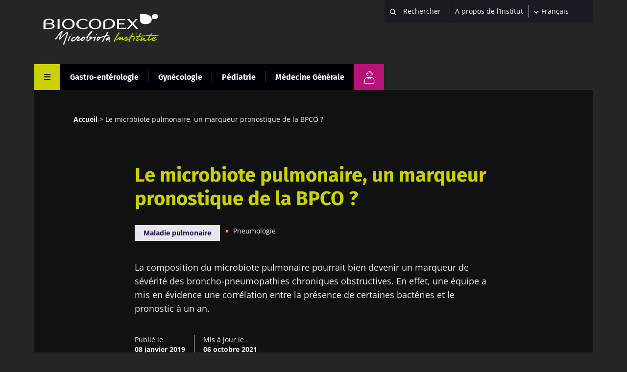

--- FILE ---
content_type: text/html; charset=UTF-8
request_url: https://www.biocodexmicrobiotainstitute.com/fr/pro/le-microbiote-pulmonaire-un-marqueur-pronostique-de-la-bpco
body_size: 16941
content:
<!DOCTYPE html>
<html lang="fr" dir="ltr" prefix="og: https://ogp.me/ns#">
	<head>
		<meta charset="utf-8" />
<link rel="canonical" href="https://www.biocodexmicrobiotainstitute.com/fr/pro/le-microbiote-pulmonaire-un-marqueur-pronostique-de-la-bpco" />
<link rel="image_src" href="https://www.biocodexmicrobiotainstitute.com/sites/default/files/styles/meta_1200/public/2021-09/12067685_HiRes_Chronic_Obstructive_Pulmonary_Disease.jpg.webp?itok=nEO8WIcD||/themes/custom/biocodex/images/build/biocodex-placeholder-1200x675.jpg" />
<meta property="og:site_name" content="Biocodex Microbiota Institute" />
<meta property="og:url" content="https://www.biocodexmicrobiotainstitute.com/fr/pro/le-microbiote-pulmonaire-un-marqueur-pronostique-de-la-bpco" />
<meta property="og:title" content="Le microbiote pulmonaire, un marqueur pronostique de la BPCO ?" />
<meta property="og:description" content="La composition du microbiote pulmonaire pourrait bien devenir un marqueur de sévérité des broncho-pneumopathies chroniques obstructives. En effet, une équipe a mis en évidence une corrélation entre la présence de certaines bactéries et le pronostic à un an." />
<meta property="og:image" content="https://www.biocodexmicrobiotainstitute.com/sites/default/files/styles/meta_1200/public/2021-09/12067685_HiRes_Chronic_Obstructive_Pulmonary_Disease.jpg.webp?itok=nEO8WIcD||/themes/custom/biocodex/images/build/biocodex-placeholder-1200x675.jpg" />
<meta name="twitter:card" content="summary_large_image" />
<meta name="twitter:title" content="Le microbiote pulmonaire, un marqueur pronostique de la BPCO ?" />
<meta name="twitter:description" content="La composition du microbiote pulmonaire pourrait bien devenir un marqueur de sévérité des broncho-pneumopathies chroniques obstructives. En effet, une équipe a mis en évidence une corrélation entre la présence de certaines bactéries et le pronostic à un an." />
<meta name="twitter:image" content="https://www.biocodexmicrobiotainstitute.com/sites/default/files/styles/meta_1200/public/2021-09/12067685_HiRes_Chronic_Obstructive_Pulmonary_Disease.jpg.webp?itok=nEO8WIcD||/themes/custom/biocodex/images/build/biocodex-placeholder-1200x675.jpg" />
<meta name="Generator" content="Drupal 10 (https://www.drupal.org)" />
<meta name="MobileOptimized" content="width" />
<meta name="HandheldFriendly" content="true" />
<meta name="viewport" content="width=device-width, initial-scale=1.0" />
<script type="application/ld+json">{
    "@context": "https://schema.org",
    "@graph": [
        {
            "@type": "Article",
            "@id": "https://www.biocodexmicrobiotainstitute.com/fr/pro/le-microbiote-pulmonaire-un-marqueur-pronostique-de-la-bpco",
            "headline": "Le microbiote pulmonaire, un marqueur pronostique de la BPCO ?",
            "description": "La composition du microbiote pulmonaire pourrait bien devenir un marqueur de sévérité des broncho-pneumopathies chroniques obstructives. En effet, une équipe a mis en évidence une corrélation entre la présence de certaines bactéries et le pronostic à un an.",
            "image": {
                "@type": "ImageObject",
                "url": "https://www.biocodexmicrobiotainstitute.com/sites/default/files/styles/meta_1200/public/2021-09/12067685_HiRes_Chronic_Obstructive_Pulmonary_Disease.jpg.webp?itok=nEO8WIcD||/themes/custom/biocodex/images/build/biocodex-placeholder-1200x675.jpg"
            },
            "datePublished": "2019-01-08T11:06:24+0100",
            "dateModified": "2021-10-06T18:58:23+0200",
            "isAccessibleForFree": "True",
            "author": {
                "@type": "Organization",
                "name": "Biocodex Microbiota Institute",
                "url": "https://www.biocodexmicrobiotainstitute.com",
                "logo": {
                    "@type": "ImageObject",
                    "url": "https://www.biocodexmicrobiotainstitute.com/themes/custom/biocodex/images/build/logo-biocodex-microbiota-institute.png"
                }
            }
        },
        {
            "@type": "Organization",
            "@id": "https://www.biocodexmicrobiotainstitute.com/",
            "name": "Biocodex Microbiota Institute",
            "url": "https://www.biocodexmicrobiotainstitute.com/",
            "logo": {
                "@type": "ImageObject",
                "url": "https://www.biocodexmicrobiotainstitute.com/themes/custom/biocodex/images/build/logo-biocodex-microbiota-institute.png"
            }
        },
        {
            "@type": "WebSite",
            "url": "https://www.biocodexmicrobiotainstitute.com/",
            "potentialAction": {
                "@type": "SearchAction",
                "target": {
                    "@type": "EntryPoint",
                    "urlTemplate": "https://www.biocodexmicrobiotainstitute.com/search?query={search_term_string}"
                },
                "query-input": "required name=search_term_string"
            }
        }
    ]
}</script>
<script type="application/ld+json">{
    "@context": "https://schema.org",
    "@type": "BreadcrumbList",
    "itemListElement": [
        {
            "@type": "ListItem",
            "position": 1,
            "name": "Accueil",
            "item": "https://www.biocodexmicrobiotainstitute.com/fr/pro"
        },
        {
            "@type": "ListItem",
            "position": 2,
            "name": "Le microbiote pulmonaire, un marqueur pronostique de la BPCO ?"
        }
    ]
}</script>
<link rel="alternate" hreflang="en-gb" href="https://www.biocodexmicrobiotainstitute.com/en/pro/lung-microbiota-prognostic-marker-copd" />
<link rel="alternate" hreflang="en-us" href="https://www.biocodexmicrobiotainstitute.com/en/pro/lung-microbiota-prognostic-marker-copd" />
<link rel="alternate" hreflang="en-au" href="https://www.biocodexmicrobiotainstitute.com/en/pro/lung-microbiota-prognostic-marker-copd" />
<link rel="alternate" hreflang="en-ca" href="https://www.biocodexmicrobiotainstitute.com/en/pro/lung-microbiota-prognostic-marker-copd" />
<link rel="alternate" hreflang="fr-fr" href="https://www.biocodexmicrobiotainstitute.com/fr/pro/le-microbiote-pulmonaire-un-marqueur-pronostique-de-la-bpco" />
<link rel="alternate" hreflang="fr-be" href="https://www.biocodexmicrobiotainstitute.com/fr/pro/le-microbiote-pulmonaire-un-marqueur-pronostique-de-la-bpco" />
<link rel="alternate" hreflang="fr-ch" href="https://www.biocodexmicrobiotainstitute.com/fr/pro/le-microbiote-pulmonaire-un-marqueur-pronostique-de-la-bpco" />
<link rel="alternate" hreflang="fr-ca" href="https://www.biocodexmicrobiotainstitute.com/fr/pro/le-microbiote-pulmonaire-un-marqueur-pronostique-de-la-bpco" />
<link rel="alternate" hreflang="x-default" href="https://www.biocodexmicrobiotainstitute.com/fr/pro/le-microbiote-pulmonaire-un-marqueur-pronostique-de-la-bpco" />
<link rel="alternate" hreflang="es-es" href="https://www.biocodexmicrobiotainstitute.com/es/pro/la-microbiota-pulmonar-un-marcador-pronostico-de-epoc" />
<link rel="alternate" hreflang="es-ar" href="https://www.biocodexmicrobiotainstitute.com/es/pro/la-microbiota-pulmonar-un-marcador-pronostico-de-epoc" />
<link rel="alternate" hreflang="es-bo" href="https://www.biocodexmicrobiotainstitute.com/es/pro/la-microbiota-pulmonar-un-marcador-pronostico-de-epoc" />
<link rel="alternate" hreflang="es-cl" href="https://www.biocodexmicrobiotainstitute.com/es/pro/la-microbiota-pulmonar-un-marcador-pronostico-de-epoc" />
<link rel="alternate" hreflang="es-co" href="https://www.biocodexmicrobiotainstitute.com/es/pro/la-microbiota-pulmonar-un-marcador-pronostico-de-epoc" />
<link rel="alternate" hreflang="es-cr" href="https://www.biocodexmicrobiotainstitute.com/es/pro/la-microbiota-pulmonar-un-marcador-pronostico-de-epoc" />
<link rel="alternate" hreflang="es-cu" href="https://www.biocodexmicrobiotainstitute.com/es/pro/la-microbiota-pulmonar-un-marcador-pronostico-de-epoc" />
<link rel="alternate" hreflang="es-do" href="https://www.biocodexmicrobiotainstitute.com/es/pro/la-microbiota-pulmonar-un-marcador-pronostico-de-epoc" />
<link rel="alternate" hreflang="es-ec" href="https://www.biocodexmicrobiotainstitute.com/es/pro/la-microbiota-pulmonar-un-marcador-pronostico-de-epoc" />
<link rel="alternate" hreflang="es-sv" href="https://www.biocodexmicrobiotainstitute.com/es/pro/la-microbiota-pulmonar-un-marcador-pronostico-de-epoc" />
<link rel="alternate" hreflang="es-gt" href="https://www.biocodexmicrobiotainstitute.com/es/pro/la-microbiota-pulmonar-un-marcador-pronostico-de-epoc" />
<link rel="alternate" hreflang="es-hn" href="https://www.biocodexmicrobiotainstitute.com/es/pro/la-microbiota-pulmonar-un-marcador-pronostico-de-epoc" />
<link rel="alternate" hreflang="es-mx" href="https://www.biocodexmicrobiotainstitute.com/es/pro/la-microbiota-pulmonar-un-marcador-pronostico-de-epoc" />
<link rel="alternate" hreflang="es-ni" href="https://www.biocodexmicrobiotainstitute.com/es/pro/la-microbiota-pulmonar-un-marcador-pronostico-de-epoc" />
<link rel="alternate" hreflang="es-pa" href="https://www.biocodexmicrobiotainstitute.com/es/pro/la-microbiota-pulmonar-un-marcador-pronostico-de-epoc" />
<link rel="alternate" hreflang="es-py" href="https://www.biocodexmicrobiotainstitute.com/es/pro/la-microbiota-pulmonar-un-marcador-pronostico-de-epoc" />
<link rel="alternate" hreflang="es-pr" href="https://www.biocodexmicrobiotainstitute.com/es/pro/la-microbiota-pulmonar-un-marcador-pronostico-de-epoc" />
<link rel="alternate" hreflang="es-uy" href="https://www.biocodexmicrobiotainstitute.com/es/pro/la-microbiota-pulmonar-un-marcador-pronostico-de-epoc" />
<link rel="alternate" hreflang="es-ve" href="https://www.biocodexmicrobiotainstitute.com/es/pro/la-microbiota-pulmonar-un-marcador-pronostico-de-epoc" />
<link rel="alternate" hreflang="es-us" href="https://www.biocodexmicrobiotainstitute.com/es/pro/la-microbiota-pulmonar-un-marcador-pronostico-de-epoc" />
<link rel="alternate" hreflang="ru-ru" href="https://www.biocodexmicrobiotainstitute.com/ru/pro/mikrobiota-lyogkikh-kak-prognosticheskiy-marker-khobl" />
<link rel="alternate" hreflang="pt-br" href="https://www.biocodexmicrobiotainstitute.com/pt/pro/microbiota-pulmonar-um-marcador-do-prognostico-da-dpoc" />
<link rel="alternate" hreflang="pt-pt" href="https://www.biocodexmicrobiotainstitute.com/pt/pro/microbiota-pulmonar-um-marcador-do-prognostico-da-dpoc" />
<link rel="icon" href="/themes/custom/biocodex/images/favicon/Favicon-Biocodex-80x80px.png" type="image/png" />

    <title>Le microbiote pulmonaire, un marqueur pronostique de la BPCO ? | Contenus pour les professionnels de santé | Institut du Microbiote</title>
    <meta name="robots" content="max-snippet:-1, max-image-preview:large, max-video-preview:-1">

    
    <style>
              /* fira-sans-regular - latin-ext_latin */
        @font-face {
          font-family: 'Fira Sans';
          font-style: normal;
          font-weight: 400;
          font-display:swap;
          src: url('/themes/custom/biocodex/fonts/fira-sans-v11-latin-ext_latin-regular.eot'); /* IE9 Compat Modes */
          src: local(''), url('/themes/custom/biocodex/fonts/fira-sans-v11-latin-ext_latin-regular.eot?#iefix') format('embedded-opentype'), /* IE6-IE8 */
          url('/themes/custom/biocodex/fonts/fira-sans-v11-latin-ext_latin-regular.woff2') format('woff2'), /* Super Modern Browsers */
          url('/themes/custom/biocodex/fonts/fira-sans-v11-latin-ext_latin-regular.woff') format('woff'), /* Modern Browsers */
          url('/themes/custom/biocodex/fonts/fira-sans-v11-latin-ext_latin-regular.ttf') format('truetype'), /* Safari, Android, iOS */
          url('/themes/custom/biocodex/fonts/fira-sans-v11-latin-ext_latin-regular.svg#FiraSans') format('svg'); /* Legacy iOS */
        }
        /* fira-sans-700 - latin-ext_latin */
        @font-face {
          font-family: 'Fira Sans';
          font-style: normal;
          font-weight: 700;
          font-display:swap;
          src: url('/themes/custom/biocodex/fonts/fira-sans-v11-latin-ext_latin-700.eot'); /* IE9 Compat Modes */
          src: local(''), url('/themes/custom/biocodex/fonts/fira-sans-v11-latin-ext_latin-700.eot?#iefix') format('embedded-opentype'), /* IE6-IE8 */
          url('/themes/custom/biocodex/fonts/fira-sans-v11-latin-ext_latin-700.woff2') format('woff2'), /* Super Modern Browsers */
          url('/themes/custom/biocodex/fonts/fira-sans-v11-latin-ext_latin-700.woff') format('woff'), /* Modern Browsers */
          url('/themes/custom/biocodex/fonts/fira-sans-v11-latin-ext_latin-700.ttf') format('truetype'), /* Safari, Android, iOS */
          url('/themes/custom/biocodex/fonts/fira-sans-v11-latin-ext_latin-700.svg#FiraSans') format('svg'); /* Legacy iOS */
        }

        /* open-sans-regular - latin-ext_latin */
        @font-face {
          font-family: 'Open Sans';
          font-style: normal;
          font-weight: 400;
          font-display:swap;
          src: url('/themes/custom/biocodex/fonts/open-sans-v26-latin-ext_latin-regular.eot'); /* IE9 Compat Modes */
          src: local(''), url('/themes/custom/biocodex/fonts/open-sans-v26-latin-ext_latin-regular.eot?#iefix') format('embedded-opentype'), /* IE6-IE8 */
          url('/themes/custom/biocodex/fonts/open-sans-v26-latin-ext_latin-regular.woff2') format('woff2'), /* Super Modern Browsers */
          url('/themes/custom/biocodex/fonts/open-sans-v26-latin-ext_latin-regular.woff') format('woff'), /* Modern Browsers */
          url('/themes/custom/biocodex/fonts/open-sans-v26-latin-ext_latin-regular.ttf') format('truetype'), /* Safari, Android, iOS */
          url('/themes/custom/biocodex/fonts/open-sans-v26-latin-ext_latin-regular.svg#OpenSans') format('svg'); /* Legacy iOS */
        }
        /* open-sans-700 - latin-ext_latin */
        @font-face {
          font-family: 'Open Sans';
          font-style: normal;
          font-weight: 700;
          font-display:swap;
          src: url('/themes/custom/biocodex/fonts/open-sans-v26-latin-ext_latin-700.eot'); /* IE9 Compat Modes */
          src: local(''), url('/themes/custom/biocodex/fonts/open-sans-v26-latin-ext_latin-700.eot?#iefix') format('embedded-opentype'), /* IE6-IE8 */
          url('/themes/custom/biocodex/fonts/open-sans-v26-latin-ext_latin-700.woff2') format('woff2'), /* Super Modern Browsers */
          url('/themes/custom/biocodex/fonts/open-sans-v26-latin-ext_latin-700.woff') format('woff'), /* Modern Browsers */
          url('/themes/custom/biocodex/fonts/open-sans-v26-latin-ext_latin-700.ttf') format('truetype'), /* Safari, Android, iOS */
          url('/themes/custom/biocodex/fonts/open-sans-v26-latin-ext_latin-700.svg#OpenSans') format('svg'); /* Legacy iOS */
        }
          </style> 

    <link rel="stylesheet" media="all" href="/sites/default/files/css/css_G8od0pNmNHgWzHlZLrwq6vc4785lhvuDfyfr3k-CiBs.css?delta=0&amp;language=fr&amp;theme=biocodex&amp;include=[base64]" />
<link rel="stylesheet" media="all" href="/sites/default/files/css/css_9Cxku5NoAqnoAus1_Ik3JBTV-P8fRu84ZyaQBDeHdRA.css?delta=1&amp;language=fr&amp;theme=biocodex&amp;include=[base64]" />

    

    
    <!-- Google Tag Manager -->
    <script>
      !function(e,t,a,n){e[n]=e[n]||[],e[n].push({"gtm.start":(new Date).getTime(),event:"gtm.js"}),n=t.getElementsByTagName(a)[0],(a=t.createElement(a)).async=!0,a.src="https://www.googletagmanager.com/gtm.js?id=GTM-WRNNPRH",n.parentNode.insertBefore(a,n)}(window,document,"script","dataLayer");
    </script>
    <!-- End Google Tag Manager -->
  </head>
  <body class="role-anonymous section-pro site-lang-fr path-node page-node-type-detail-page">
        <a href="#main-content" class="visually-hidden focusable skip-link" id="linkMainContentHidden">
      Aller au contenu principal
    </a>
    
      <div class="dialog-off-canvas-main-canvas" data-off-canvas-main-canvas>
    <div class="layout-container">

  <header class="main-header" role="banner">
    
<div class="header-top">
	<div class="logo">
					<a href="/fr/pro">
				<img src="/themes/custom/biocodex/images/build/logo-biocodex-pro.svg" alt="" width="273" height="78"/>
			</a>
			</div>

	<div class="header-forms">
		<div class="search-block">
							<div class="views-exposed-form bef-exposed-form" data-drupal-selector="views-exposed-form-search-page-pro" id="block-exposedformsearchpage-pro">
  
    
      <form action="/fr/pro/search" method="get" id="views-exposed-form-search-page-pro" accept-charset="UTF-8">
  <div class="js-form-item form-item js-form-type-textfield form-type-textfield js-form-item-query form-item-query">
      
        <input placeholder="Rechercher" data-drupal-selector="edit-query" type="text" id="edit-query" name="query" value="" size="30" maxlength="128" class="form-text" />

        </div>
<div data-drupal-selector="edit-actions" class="form-actions js-form-wrapper form-wrapper" id="edit-actions"><input data-drupal-selector="edit-submit-search" type="submit" id="edit-submit-search" value="Apply" class="button js-form-submit form-submit" />
</div>


</form>

    </div>

					</div>
		<div class="about-block">

			
																<a href="/fr/propos-de-linstitut">A propos de l’Institut</a>
									</div>
		<div class="language-block">
			<div id="block-dropdownlanguagecontent">
  
    
        <div class="dropbutton-wrapper"><div class="dropbutton-widget"><ul class="dropdown-language-item dropbutton"><li class="fr"><span class="language-link active-language">Français</span></li><li class="en"><a href="/en/pro/lung-microbiota-prognostic-marker-copd" class="language-link" hreflang="en">English</a></li><li class="es"><a href="/es/pro/la-microbiota-pulmonar-un-marcador-pronostico-de-epoc" class="language-link" hreflang="es">Español</a></li><li class="ru"><a href="/ru/pro/mikrobiota-lyogkikh-kak-prognosticheskiy-marker-khobl" class="language-link" hreflang="ru">Russian</a></li><li class="pt-pt"><a href="/pt/pro/microbiota-pulmonar-um-marcador-do-prognostico-da-dpoc" class="language-link" hreflang="pt-pt">Portuguese</a></li></ul></div></div>
    </div>

		</div>

		<button class="toggle-menu">
			<span class="mobile">
				Menu
			</span>
			<svg width="13" height="13" viewbox="0 0 13 13" fill="none" xmlns="http://www.w3.org/2000/svg">
				<line y1="1" x2="13" y2="1" stroke="white" stroke-width="2"/>
				<path d="M0 6.10254H13" stroke="white" stroke-width="2"/>
				<path d="M0 11.2305L13 11.2305" stroke="white" stroke-width="2"/>
			</svg>

		</button>

		
	</div>
</div>

<div class="header-bottom">
	
	  <nav class="breadcrumb" role="navigation" aria-labelledby="system-breadcrumb">
    <h2 id="system-breadcrumb" class="visually-hidden">Fil d'Ariane</h2>
    <ol>
          <li>
                  <a href="/fr/pro">Accueil</a>
              </li>
          <li>
                  Le microbiote pulmonaire, un marqueur pronostique de la BPCO ?
              </li>
        </ol>
  </nav>


	<button class="toggle-menu">
		<span class="mobile">Menu</span>
		<svg class="burger-icon" width="13" height="13" viewbox="0 0 13 13" fill="none" xmlns="http://www.w3.org/2000/svg">
			<line y1="1" x2="13" y2="1" stroke="white" stroke-width="2"/>
			<path d="M0 6.10254H13" stroke="white" stroke-width="2"/>
			<path d="M0 11.2305L13 11.2305" stroke="white" stroke-width="2"/>
		</svg>
		<svg class="close-icon" height="23" viewBox="0 0 48 48" width="23" xmlns="http://www.w3.org/2000/svg"><path fill="white" d="M38 12.83l-2.83-2.83-11.17 11.17-11.17-11.17-2.83 2.83 11.17 11.17-11.17 11.17 2.83 2.83 11.17-11.17 11.17 11.17 2.83-2.83-11.17-11.17z"/></svg>
	</button>

			<div class="hover-big-menu">
			

  <ul class="menu menu-level-0">
            
      <li class="menu-item menu-item--expanded">
        <a href="/fr/pro/nos-publications" data-drupal-link-system-path="node/1604">Nos publications</a>
                          
  
  <div class="menu_link_content menu-link-contentmain-navigation-pro view-mode-default menu-dropdown menu-dropdown-0 menu-type-default">
              
  <ul class="menu menu-level-1">
            
      <li class="menu-item">
        <a href="/fr/pro/actualites" data-drupal-link-system-path="node/1603">Actualités</a>
                          
  
  <div class="menu_link_content menu-link-contentmain-navigation-pro view-mode-default menu-dropdown menu-dropdown-1 menu-type-default">
              
      </div>



              </li>
                
      <li class="menu-item">
        <a href="/fr/pro/le-microbiota-magazine" data-drupal-link-system-path="node/1596">HCP Magazine</a>
                          
  
  <div class="menu_link_content menu-link-contentmain-navigation-pro view-mode-default menu-dropdown menu-dropdown-1 menu-type-default">
              
      </div>



              </li>
                
      <li class="menu-item">
        <a href="/fr/pro/pages-thematiques-pro" data-drupal-link-system-path="node/2288">Pages thématiques</a>
                          
  
  <div class="menu_link_content menu-link-contentmain-navigation-pro view-mode-default menu-dropdown menu-dropdown-1 menu-type-default">
              
      </div>



              </li>
                
      <li class="menu-item">
        <a href="/fr/pro/point-de-vue-experts" data-drupal-link-system-path="node/2289">Point de vue des experts</a>
                          
  
  <div class="menu_link_content menu-link-contentmain-navigation-pro view-mode-default menu-dropdown menu-dropdown-1 menu-type-default">
              
      </div>



              </li>
                
      <li class="menu-item">
        <a href="/fr/pro/dossiers-thematiques" data-drupal-link-system-path="node/105">Dossiers thématiques</a>
                          
  
  <div class="menu_link_content menu-link-contentmain-navigation-pro view-mode-default menu-dropdown menu-dropdown-1 menu-type-default">
              
      </div>



              </li>
                
      <li class="menu-item">
        <a href="/fr/pro/syntheses-microbiota-magazine" data-drupal-link-system-path="node/1833">Synthèses – Microbiota Magazine</a>
                          
  
  <div class="menu_link_content menu-link-contentmain-navigation-pro view-mode-default menu-dropdown menu-dropdown-1 menu-type-default">
              
      </div>



              </li>
        </ul>



      </div>



              </li>
                
      <li class="menu-item menu-item--expanded">
        <a href="/fr/propos-de-linstitut" data-drupal-link-system-path="node/2520">À propos de l&#039;Institut</a>
                          
  
  <div class="menu_link_content menu-link-contentmain-navigation-pro view-mode-default menu-dropdown menu-dropdown-0 menu-type-default">
              
  <ul class="menu menu-level-1">
            
      <li class="menu-item">
        <a href="/fr/propos-de-linstitut" data-drupal-link-system-path="node/2520">A propos de l’Institut </a>
                          
  
  <div class="menu_link_content menu-link-contentmain-navigation-pro view-mode-default menu-dropdown menu-dropdown-1 menu-type-default">
              
      </div>



              </li>
                
      <li class="menu-item">
        <a href="/fr/observatoire-international-microbiotes" data-drupal-link-system-path="node/2726">Observatoire International des Microbiotes</a>
                          
  
  <div class="menu_link_content menu-link-contentmain-navigation-pro view-mode-default menu-dropdown menu-dropdown-1 menu-type-default">
              
      </div>



              </li>
                
      <li class="menu-item">
        <a href="/fr/pro/salle-de-presse" data-drupal-link-system-path="node/1610">Salle de presse</a>
                          
  
  <div class="menu_link_content menu-link-contentmain-navigation-pro view-mode-default menu-dropdown menu-dropdown-1 menu-type-default">
              
      </div>



              </li>
                
      <li class="menu-item">
        <a href="/fr/pro/partenariats" data-drupal-link-system-path="node/1608">Partenariats</a>
                          
  
  <div class="menu_link_content menu-link-contentmain-navigation-pro view-mode-default menu-dropdown menu-dropdown-1 menu-type-default">
              
      </div>



              </li>
        </ul>



      </div>



              </li>
                
      <li class="menu-item menu-item--expanded">
        <a href="/fr/pro/congres" data-drupal-link-system-path="node/1607">Congrès</a>
                          
  
  <div class="menu_link_content menu-link-contentmain-navigation-pro view-mode-default menu-dropdown menu-dropdown-0 menu-type-default">
              
  <ul class="menu menu-level-1">
            
      <li class="menu-item">
        <a href="/fr/pro/agenda" data-drupal-link-system-path="node/69">Agenda</a>
                          
  
  <div class="menu_link_content menu-link-contentmain-navigation-pro view-mode-default menu-dropdown menu-dropdown-1 menu-type-default">
              
      </div>



              </li>
                
      <li class="menu-item">
        <a href="/fr/pro/comptes-rendus-devenements" data-drupal-link-system-path="node/1606">Comptes rendus d’événements </a>
                          
  
  <div class="menu_link_content menu-link-contentmain-navigation-pro view-mode-default menu-dropdown menu-dropdown-1 menu-type-default">
              
      </div>



              </li>
        </ul>



      </div>



              </li>
                
      <li class="menu-item menu-item--expanded">
        <a href="/fr/pro/une-opportunite-unique-pour-les-professionnels-de-sante-de-se-former-sur-le-microbiote" data-drupal-link-system-path="node/1539">Formation Médicale Continue</a>
                          
  
  <div class="menu_link_content menu-link-contentmain-navigation-pro view-mode-default menu-dropdown menu-dropdown-0 menu-type-default">
              
  <ul class="menu menu-level-1">
            
      <li class="menu-item">
        <a href="/fr/pro/une-opportunite-unique-pour-les-professionnels-de-sante-de-se-former-sur-le-microbiote" data-drupal-link-system-path="node/1539">Cours accréditant</a>
                          
  
  <div class="menu_link_content menu-link-contentmain-navigation-pro view-mode-default menu-dropdown menu-dropdown-1 menu-type-default">
              
      </div>



              </li>
        </ul>



      </div>



              </li>
                
      <li class="menu-item menu-item--expanded">
        <a href="/fr/pro/documents-utiles" data-drupal-link-system-path="node/2291">Documents utiles</a>
                          

  
  <div class="menu_link_content menu-link-contentmain-navigation-pro view-mode-default menu-dropdown menu-dropdown-0 menu-type-default">
              
  <ul class="menu menu-level-1">
            
      <li class="menu-item">
        <a href="/fr/pro/les-bons-mots-conseils-dexperts-pour-parler-aux-patients" data-drupal-link-system-path="node/2918">Les bons mots </a>
                          
  
  <div class="menu_link_content menu-link-contentmain-navigation-pro view-mode-default menu-dropdown menu-dropdown-1 menu-type-default">
              
      </div>



              </li>
                
      <li class="menu-item">
        <a href="/fr/pro/des-infographies-partager-avec-vos-patients" data-drupal-link-system-path="node/58">Infographies</a>
                          
  
  <div class="menu_link_content menu-link-contentmain-navigation-pro view-mode-default menu-dropdown menu-dropdown-1 menu-type-default">
              
      </div>



              </li>
                
      <li class="menu-item">
        <a href="/fr/pro/outils-de-diagnostic" class="tr-hide" data-drupal-link-system-path="node/3018">Outils de diagnostic</a>
                          
  
  <div class="menu_link_content menu-link-contentmain-navigation-pro view-mode-default menu-dropdown menu-dropdown-1 menu-type-default">
              
      </div>



              </li>
                
      <li class="menu-item">
        <a href="/fr/patients-stories-temoignages-patients" data-drupal-link-system-path="node/2303">Témoignages patients</a>
                          
  
  <div class="menu_link_content menu-link-contentmain-navigation-pro view-mode-default menu-dropdown menu-dropdown-1 menu-type-default">
              
      </div>



              </li>
        </ul>



      </div>
		<div class="social-links">
		

<h4>Rejoignez la communauté du microbiote</h4>

<ul>
	<li><a href="https://www.facebook.com/MicrobiotaFrance/" class="facebook" target="_blank" title="Visiter notre page Facebook">Facebook</a></li>
	<li><a href="https://twitter.com/Microbiota_Inst" class="twitter" target="_blank" title="twitter title">Twitter</a></li>
      <li><a href="https://www.linkedin.com/company/biocodex-microbiota-institute/" class="linkedin" target="_blank" title="linkedin title">LinkedIn</a></li>
    <li><a href="https://www.youtube.com/channel/UCUMoNdF5oh_ruYxpd6tkHoA" class="youtube" target="_blank" title="youtube title">YouTube</a></li>
  <li><a href="https://www.instagram.com/myhealthmymicrobiota/" class="instagram" target="_blank" title="Myhealthmymicrobiota Instagram account">Instagram</a></li>
  <li><a href="https://bsky.app/profile/microbiotainst.bsky.social" class="bluesky" target="_blank" title="Myhealthmymicrobiota Bluesky account">Bluesky</a></li>

</ul>
	</div>



              </li>
        </ul>


<div class="burger-bottom desk-only">
		<div class="content-wrapper">
	<div class="title-wrapper">
		<h3>Section grand public</h3>
		<a href="/fr"><span>Retrouvez ici votre espace dédié</span></a>
	</div>
				<div class="logo">
			<img src="/themes/custom/biocodex/images/build/biocodex_corporate_logo.svg" alt="" />
		</div>
	</div>
</div>

		</div>
		<div class="views-element-container"><div class="view view-vertical view-id-vertical view-display-id-menu_pro js-view-dom-id-e1bd06b3151b0824692193195cbce9749a0edc2fe597796f694df6c4db355dc3">
  
    
      
      <div class="view-content">
      



    <div  class="row first odd">
  
    
      <div >
  
    
      <a href="/fr/pro/gastro-enterologie" hreflang="fr">Gastro-entérologie</a>

      </div>
  


    </div>
  

    <div  class="row even">
  
    
      <div >
  
    
      <a href="/fr/pro/gynecologie" hreflang="fr">Gynécologie</a>

      </div>
  


    </div>
  

    <div  class="row odd">
  
    
      <div >
  
    
      <a href="/fr/pro/pediatrie" hreflang="fr">Pédiatrie</a>

      </div>
  


    </div>
  

    <div  class="row last even">
  
    
      <div >
  
    
      <a href="/fr/pro/medecine-generale" hreflang="fr">Médecine Générale</a>

      </div>
  


    </div>
  


    </div>
  
          </div>
</div>

		<a class="btn-switch public" title="Section grand public" href="/fr">
			<img src="/themes/custom/biocodex/images/build/picto-gp.svg" alt=""/>
		</a>
	
</div>
  </header>

  
  

  
    <div class="region region-highlighted">
    <div data-drupal-messages-fallback class="hidden"></div>

  </div>


  

  <main role="main">
    <a id="main-content" tabindex="-1"></a>
    <div class="layout-content">
        <div class="region region-content">
    <div id="block-biocodex-content">
  
    
      





<article data-main-topic="Lung condition" data-node-id="391" class="node background-holder node--type-detail-page node--id--391 node--promoted node--view-mode-full" data-sticky-container>

      <div class="breadcrumb-wrapper">
      
	  <nav class="breadcrumb" role="navigation" aria-labelledby="system-breadcrumb">
    <h2 id="system-breadcrumb" class="visually-hidden">Fil d'Ariane</h2>
    <ol>
          <li>
                  <a href="/fr/pro">Accueil</a>
              </li>
          <li>
                  Le microbiote pulmonaire, un marqueur pronostique de la BPCO ?
              </li>
        </ol>
  </nav>


    </div>
  
	
	
			<h1>
			<span class="field field--name-title field--type-string field--label-hidden">Le microbiote pulmonaire, un marqueur pronostique de la BPCO ?</span>

		</h1>
		

		<section class="identity main_identity">
		
    <div class="field field--name-field-ref-main-topic field--type-entity-reference field--label-hidden field__items">
              				<a href="/fr/t/maladie-pulmonaire?public=20" target="_blank">Maladie pulmonaire</a>
          </div>

		<div class="refs-container">
									<a href="/fr/t/pneumologie-0?public=20" target="_blank">Pneumologie</a>
	
					</div>
	</section>
	<div class="introtext">
		
            <p>La composition du microbiote pulmonaire pourrait bien devenir un marqueur de sévérité des broncho-pneumopathies chroniques obstructives. En effet, une équipe a mis en évidence une corrélation entre la présence de certaines bactéries et le pronostic à un an.</p>
      
	</div>
                
<div class="left-sticky-bar" data-margin-top="100">
  <div class="left-sticky-bar_content">
    <div class="hover-element pink big-menu">
      <a href="#" class="toggle-menu-sidebar bar-item menu-icon">
        <svg class="burger-icon" width="13" height="13" viewbox="0 0 13 13" fill="none" xmlns="http://www.w3.org/2000/svg">
          <line y1="1" x2="13" y2="1" stroke="white" stroke-width="2"/>
          <path d="M0 6.10254H13" stroke="white" stroke-width="2"/>
          <path d="M0 11.2305L13 11.2305" stroke="white" stroke-width="2"/>
        </svg>
        <svg class="close-icon" height="23" viewbox="0 0 48 48" width="23" xmlns="http://www.w3.org/2000/svg"><path d="M38 12.83l-2.83-2.83-11.17 11.17-11.17-11.17-2.83 2.83 11.17 11.17-11.17 11.17 2.83 2.83 11.17-11.17 11.17 11.17 2.83-2.83-11.17-11.17z" fill="#FFFFFF"/><path d="M0 0h48v48h-48z" fill="none"/></svg>
      </a>
              <div class="hover-big-menu">
          <div class="views-element-container"><div class="view view-vertical view-id-vertical view-display-id-menu_pro js-view-dom-id-16c7e7c0213a0b756830963cfea511adb9e46bafeddfd6be49daff52436a506a">
  
    
      
      <div class="view-content">
      



    <div  class="row first odd">
  
    
      <div >
  
    
      <a href="/fr/pro/gastro-enterologie" hreflang="fr">Gastro-entérologie</a>

      </div>
  


    </div>
  

    <div  class="row even">
  
    
      <div >
  
    
      <a href="/fr/pro/gynecologie" hreflang="fr">Gynécologie</a>

      </div>
  


    </div>
  

    <div  class="row odd">
  
    
      <div >
  
    
      <a href="/fr/pro/pediatrie" hreflang="fr">Pédiatrie</a>

      </div>
  


    </div>
  

    <div  class="row last even">
  
    
      <div >
  
    
      <a href="/fr/pro/medecine-generale" hreflang="fr">Médecine Générale</a>

      </div>
  


    </div>
  


    </div>
  
          </div>
</div>

          

  <ul class="menu menu-level-0">
            
      <li class="menu-item menu-item--expanded">
        <a href="/fr/pro/nos-publications" data-drupal-link-system-path="node/1604">Nos publications</a>
                          
  
  <div class="menu_link_content menu-link-contentmain-navigation-pro view-mode-default menu-dropdown menu-dropdown-0 menu-type-default">
              
  <ul class="menu menu-level-1">
            
      <li class="menu-item">
        <a href="/fr/pro/actualites" data-drupal-link-system-path="node/1603">Actualités</a>
                          
  
  <div class="menu_link_content menu-link-contentmain-navigation-pro view-mode-default menu-dropdown menu-dropdown-1 menu-type-default">
              
      </div>



              </li>
                
      <li class="menu-item">
        <a href="/fr/pro/le-microbiota-magazine" data-drupal-link-system-path="node/1596">HCP Magazine</a>
                          
  
  <div class="menu_link_content menu-link-contentmain-navigation-pro view-mode-default menu-dropdown menu-dropdown-1 menu-type-default">
              
      </div>



              </li>
                
      <li class="menu-item">
        <a href="/fr/pro/pages-thematiques-pro" data-drupal-link-system-path="node/2288">Pages thématiques</a>
                          
  
  <div class="menu_link_content menu-link-contentmain-navigation-pro view-mode-default menu-dropdown menu-dropdown-1 menu-type-default">
              
      </div>



              </li>
                
      <li class="menu-item">
        <a href="/fr/pro/point-de-vue-experts" data-drupal-link-system-path="node/2289">Point de vue des experts</a>
                          
  
  <div class="menu_link_content menu-link-contentmain-navigation-pro view-mode-default menu-dropdown menu-dropdown-1 menu-type-default">
              
      </div>



              </li>
                
      <li class="menu-item">
        <a href="/fr/pro/dossiers-thematiques" data-drupal-link-system-path="node/105">Dossiers thématiques</a>
                          
  
  <div class="menu_link_content menu-link-contentmain-navigation-pro view-mode-default menu-dropdown menu-dropdown-1 menu-type-default">
              
      </div>



              </li>
                
      <li class="menu-item">
        <a href="/fr/pro/syntheses-microbiota-magazine" data-drupal-link-system-path="node/1833">Synthèses – Microbiota Magazine</a>
                          
  
  <div class="menu_link_content menu-link-contentmain-navigation-pro view-mode-default menu-dropdown menu-dropdown-1 menu-type-default">
              
      </div>



              </li>
        </ul>



      </div>



              </li>
                
      <li class="menu-item menu-item--expanded">
        <a href="/fr/propos-de-linstitut" data-drupal-link-system-path="node/2520">À propos de l&#039;Institut</a>
                          
  
  <div class="menu_link_content menu-link-contentmain-navigation-pro view-mode-default menu-dropdown menu-dropdown-0 menu-type-default">
              
  <ul class="menu menu-level-1">
            
      <li class="menu-item">
        <a href="/fr/propos-de-linstitut" data-drupal-link-system-path="node/2520">A propos de l’Institut </a>
                          
  
  <div class="menu_link_content menu-link-contentmain-navigation-pro view-mode-default menu-dropdown menu-dropdown-1 menu-type-default">
              
      </div>



              </li>
                
      <li class="menu-item">
        <a href="/fr/observatoire-international-microbiotes" data-drupal-link-system-path="node/2726">Observatoire International des Microbiotes</a>
                          
  
  <div class="menu_link_content menu-link-contentmain-navigation-pro view-mode-default menu-dropdown menu-dropdown-1 menu-type-default">
              
      </div>



              </li>
                
      <li class="menu-item">
        <a href="/fr/pro/salle-de-presse" data-drupal-link-system-path="node/1610">Salle de presse</a>
                          
  
  <div class="menu_link_content menu-link-contentmain-navigation-pro view-mode-default menu-dropdown menu-dropdown-1 menu-type-default">
              
      </div>



              </li>
                
      <li class="menu-item">
        <a href="/fr/pro/partenariats" data-drupal-link-system-path="node/1608">Partenariats</a>
                          
  
  <div class="menu_link_content menu-link-contentmain-navigation-pro view-mode-default menu-dropdown menu-dropdown-1 menu-type-default">
              
      </div>



              </li>
        </ul>



      </div>



              </li>
                
      <li class="menu-item menu-item--expanded">
        <a href="/fr/pro/congres" data-drupal-link-system-path="node/1607">Congrès</a>
                          
  
  <div class="menu_link_content menu-link-contentmain-navigation-pro view-mode-default menu-dropdown menu-dropdown-0 menu-type-default">
              
  <ul class="menu menu-level-1">
            
      <li class="menu-item">
        <a href="/fr/pro/agenda" data-drupal-link-system-path="node/69">Agenda</a>
                          
  
  <div class="menu_link_content menu-link-contentmain-navigation-pro view-mode-default menu-dropdown menu-dropdown-1 menu-type-default">
              
      </div>



              </li>
                
      <li class="menu-item">
        <a href="/fr/pro/comptes-rendus-devenements" data-drupal-link-system-path="node/1606">Comptes rendus d’événements </a>
                          
  
  <div class="menu_link_content menu-link-contentmain-navigation-pro view-mode-default menu-dropdown menu-dropdown-1 menu-type-default">
              
      </div>



              </li>
        </ul>



      </div>



              </li>
                
      <li class="menu-item menu-item--expanded">
        <a href="/fr/pro/une-opportunite-unique-pour-les-professionnels-de-sante-de-se-former-sur-le-microbiote" data-drupal-link-system-path="node/1539">Formation Médicale Continue</a>
                          
  
  <div class="menu_link_content menu-link-contentmain-navigation-pro view-mode-default menu-dropdown menu-dropdown-0 menu-type-default">
              
  <ul class="menu menu-level-1">
            
      <li class="menu-item">
        <a href="/fr/pro/une-opportunite-unique-pour-les-professionnels-de-sante-de-se-former-sur-le-microbiote" data-drupal-link-system-path="node/1539">Cours accréditant</a>
                          
  
  <div class="menu_link_content menu-link-contentmain-navigation-pro view-mode-default menu-dropdown menu-dropdown-1 menu-type-default">
              
      </div>



              </li>
        </ul>



      </div>



              </li>
                
      <li class="menu-item menu-item--expanded">
        <a href="/fr/pro/documents-utiles" data-drupal-link-system-path="node/2291">Documents utiles</a>
                          

  
  <div class="menu_link_content menu-link-contentmain-navigation-pro view-mode-default menu-dropdown menu-dropdown-0 menu-type-default">
              
  <ul class="menu menu-level-1">
            
      <li class="menu-item">
        <a href="/fr/pro/les-bons-mots-conseils-dexperts-pour-parler-aux-patients" data-drupal-link-system-path="node/2918">Les bons mots </a>
                          
  
  <div class="menu_link_content menu-link-contentmain-navigation-pro view-mode-default menu-dropdown menu-dropdown-1 menu-type-default">
              
      </div>



              </li>
                
      <li class="menu-item">
        <a href="/fr/pro/des-infographies-partager-avec-vos-patients" data-drupal-link-system-path="node/58">Infographies</a>
                          
  
  <div class="menu_link_content menu-link-contentmain-navigation-pro view-mode-default menu-dropdown menu-dropdown-1 menu-type-default">
              
      </div>



              </li>
                
      <li class="menu-item">
        <a href="/fr/pro/outils-de-diagnostic" class="tr-hide" data-drupal-link-system-path="node/3018">Outils de diagnostic</a>
                          
  
  <div class="menu_link_content menu-link-contentmain-navigation-pro view-mode-default menu-dropdown menu-dropdown-1 menu-type-default">
              
      </div>



              </li>
                
      <li class="menu-item">
        <a href="/fr/patients-stories-temoignages-patients" data-drupal-link-system-path="node/2303">Témoignages patients</a>
                          
  
  <div class="menu_link_content menu-link-contentmain-navigation-pro view-mode-default menu-dropdown menu-dropdown-1 menu-type-default">
              
      </div>



              </li>
        </ul>



      </div>
		<div class="social-links">
		

<h4>Rejoignez la communauté du microbiote</h4>

<ul>
	<li><a href="https://www.facebook.com/MicrobiotaFrance/" class="facebook" target="_blank" title="Visiter notre page Facebook">Facebook</a></li>
	<li><a href="https://twitter.com/Microbiota_Inst" class="twitter" target="_blank" title="twitter title">Twitter</a></li>
      <li><a href="https://www.linkedin.com/company/biocodex-microbiota-institute/" class="linkedin" target="_blank" title="linkedin title">LinkedIn</a></li>
    <li><a href="https://www.youtube.com/channel/UCUMoNdF5oh_ruYxpd6tkHoA" class="youtube" target="_blank" title="youtube title">YouTube</a></li>
  <li><a href="https://www.instagram.com/myhealthmymicrobiota/" class="instagram" target="_blank" title="Myhealthmymicrobiota Instagram account">Instagram</a></li>
  <li><a href="https://bsky.app/profile/microbiotainst.bsky.social" class="bluesky" target="_blank" title="Myhealthmymicrobiota Bluesky account">Bluesky</a></li>

</ul>
	</div>



              </li>
        </ul>


<div class="burger-bottom desk-only">
		<div class="content-wrapper">
	<div class="title-wrapper">
		<h3>Section grand public</h3>
		<a href="/fr"><span>Retrouvez ici votre espace dédié</span></a>
	</div>
				<div class="logo">
			<img src="/themes/custom/biocodex/images/build/biocodex_corporate_logo.svg" alt="" />
		</div>
	</div>
</div>

        </div>

      
    </div>

    <div class="hover-element sources-tab" style="display:none;">
      <div class="bar-item shield-icon">
        <svg width="30" height="30" viewbox="0 0 32 32" fill="none" xmlns="http://www.w3.org/2000/svg">
          <path d="M2.64992 15.4956C-0.0959751 20.8503 -0.312757 26.0064 2.58669 28.9051C4.0048 30.3228 5.95582 31 8.21396 31C10.5714 31 13.2631 30.2505 16 28.8509C18.7369 30.2595 21.4286 31 23.786 31C26.0351 31 27.9952 30.3228 29.4133 28.9051C32.3128 26.0064 32.096 20.8503 29.3501 15.4956C32.096 10.1408 32.3128 4.98471 29.4133 2.08609C26.5139 -0.812524 21.3563 -0.595805 16 2.1493C10.6437 -0.595805 5.48613 -0.812524 2.58669 2.08609C-0.312757 4.98471 -0.0959751 10.1408 2.64992 15.4956ZM3.86028 27.6228C1.78279 25.5459 1.90925 21.654 3.76092 17.4551C4.97128 19.3965 6.49778 21.3199 8.33138 23.153C10.156 24.977 12.0889 26.5121 14.0309 27.7221C9.83078 29.5733 5.94679 29.6997 3.86028 27.6228ZM28.1397 27.6228C26.0622 29.6997 22.1692 29.5642 17.9691 27.7221C19.9021 26.5121 21.835 24.9861 23.6686 23.153C25.4932 21.3289 27.0287 19.3965 28.2391 17.4551C30.0817 21.654 30.2172 25.5459 28.1397 27.6228ZM23.8493 1.83325C25.6016 1.83325 27.092 2.32087 28.1307 3.35931C30.2082 5.4362 30.0817 9.32811 28.2301 13.527C27.0197 11.5856 25.4932 9.66222 23.6596 7.82914C21.826 5.99606 19.893 4.47 17.951 3.25998C20.0646 2.3299 22.0879 1.83325 23.8493 1.83325ZM16 4.23522C18.1768 5.44523 20.3717 7.08869 22.386 9.1114C24.4003 11.1251 26.0442 13.3194 27.2545 15.4956C26.0442 17.6718 24.4003 19.8661 22.386 21.8797C20.3717 23.8934 18.1768 25.5369 16 26.7469C13.8232 25.5369 11.6283 23.8934 9.614 21.8797C7.59974 19.8661 5.95582 17.6718 4.74546 15.4956C5.95582 13.3194 7.59974 11.1251 9.614 9.1114C11.6283 7.08869 13.8232 5.44523 16 4.23522ZM8.15073 1.83325C9.91207 1.83325 11.9444 2.3299 14.049 3.25998C12.107 4.47 10.174 6.00509 8.34041 7.82914C6.51584 9.65319 4.98031 11.5856 3.76995 13.527C1.91828 9.32811 1.79182 5.4362 3.86931 3.35931C4.89902 2.32087 6.38939 1.83325 8.15073 1.83325Z" fill="white"/>
          <path d="M10 15.5C10 19.0905 12.9095 22 16.5 22C20.0905 22 23 19.0905 23 15.5C23 11.9095 20.0905 9 16.5 9C12.9095 9 10.0077 11.9095 10 15.5ZM20.547 13.1786C20.725 13.3643 20.7173 13.6583 20.5315 13.8363L15.9042 18.2548C15.7185 18.4327 15.4321 18.425 15.2542 18.247L12.631 15.6238C12.453 15.4458 12.453 15.1518 12.631 14.9661C12.8089 14.7881 13.103 14.7881 13.2887 14.9661L15.5946 17.272L19.897 13.1631C20.075 12.9851 20.369 12.9929 20.547 13.1786Z" fill="#CAD300"/>
        </svg>
      </div>
      <div class="item-content">
        <h3>en_sources_title</h3>
        <p class="sources-text">en_sources_text_start
          en_sources_text_end</p>
        <div class="sources-list">
          <button class="arrow-link toggle-sources closed">en_view_more</button>
          <button class="arrow-link toggle-sources opened">Lire moins</button>
          <div class="sources-content"></div>
        </div>
      </div>
    </div>

    <div class="hover-element share-box">
      <div class="bar-item heart-icon">
        <svg width="25" height="25" viewbox="0 0 25 25" fill="none" xmlns="http://www.w3.org/2000/svg">
          <path d="M12.4283 14C9.44024 14 7 16.4402 7 19.4283C7 22.4163 9.44024 24.8566 12.4283 24.8566C15.4163 24.8566 17.8566 22.4163 17.8566 19.4283C17.8068 16.4402 15.4163 14 12.4283 14ZM14.6195 19.9263H10.2371C9.93825 19.9263 9.73904 19.7271 9.73904 19.4283C9.73904 19.1295 9.93825 18.9303 10.2371 18.9303H14.6195C14.9183 18.9303 15.1175 19.1295 15.1175 19.4283C15.1175 19.7271 14.8685 19.9263 14.6195 19.9263Z" fill="#CAD300"/>
          <path d="M13 17.463V21.537C13 21.8148 12.8 22 12.5 22C12.2 22 12 21.8148 12 21.537V17.463C12 17.1852 12.2 17 12.5 17C12.8 17 13 17.1852 13 17.463Z" fill="#200F44"/>
          <path d="M0.476808 21.0359C3.03356 16.0195 5.9144 12.2192 14.1968 12.5992C14.3409 12.5992 14.5569 12.8273 14.5569 12.9793V16.7796C14.5569 17.0456 14.917 17.5396 15.2772 17.1596L24.892 8.57092C25.036 8.45691 25.036 8.22889 24.892 8.11489L15.2772 0.0582515C15.0971 -0.0937604 14.5569 0.0582515 14.5569 0.438281V4.23858C14.5569 4.39059 14.3409 4.61861 14.1968 4.61861C-0.207392 6.13873 0.548829 17.9197 0.00867105 20.7699C-0.0633501 21.0739 0.332766 21.3019 0.476808 21.0359Z" fill="white"/>
        </svg>
      </div>
      <div class="item-content">
        <h3>Partager cet article</h3>
                          <p>Ce sujet pourrait intéresser vos collègues, pourquoi ne pas le partager ? </p>
                        <ul>
                      <li><a href="https://www.facebook.com/sharer/sharer.php?u=https://www.biocodexmicrobiotainstitute.com/fr/pro/le-microbiote-pulmonaire-un-marqueur-pronostique-de-la-bpco" class="facebook" target="_blank" title="Facebook">Facebook</a></li>
            <li><a href="https://twitter.com/intent/tweet?url=https://www.biocodexmicrobiotainstitute.com/fr/pro/le-microbiote-pulmonaire-un-marqueur-pronostique-de-la-bpco&text=Le microbiote pulmonaire, un marqueur pronostique de la BPCO ?" class="twitter" target="_blank" title="Twitter">Twitter</a></li>
                          <li><a href="https://www.linkedin.com/shareArticle?mini=true&url=https://www.biocodexmicrobiotainstitute.com/fr/pro/le-microbiote-pulmonaire-un-marqueur-pronostique-de-la-bpco" class="linkedin" target="_blank" title="LinkedIn">LinkedIn</a></li>
                                <li><a href="mailto:?&subject=&body=https://www.biocodexmicrobiotainstitute.com/fr/pro/le-microbiote-pulmonaire-un-marqueur-pronostique-de-la-bpco" class="mail" target="_blank" title="Email">Mail</a></li>
        </ul>
      </div>
    </div> 
		
  </div>
</div>

      				<div class="info-row no-sidebar">
			<section class="publication">
				<div class="part-info created">
					<span class="info-title">Publié le</span>
					<span class="value">08 janvier 2019</span>
				</div>
				<div class="part-info updated">
					<span class="info-title">Mis à jour le</span>
					<span class="value">06 octobre 2021</span>
				</div>
							</section>
					</div>
				<div class="main-image">
			
            <figure class="media media--type-image media--view-mode-full">
  
              <img loading="lazy" src="/sites/default/files/styles/image_1110x465/public/2021-09/12067685_HiRes_Chronic_Obstructive_Pulmonary_Disease.jpg.webp?itok=A4e83APz" width="1110" height="465" alt="" class="image-style-image-1110x465" />



      
  </figure>

      
		</div>
		<div class="mobile-infoblock">
		<h3>
			<span>A propos de cet article</span>
		</h3>
		<div class="content">
						<section class="publication">
				<div class="publication-row">
					<div class="part-info created">
						<span class="info-title">Publié le</span>
						<span class="value">08 janvier 2019</span>
					</div>
					<div class="part-info updated">
						<span class="info-title">Mis à jour le</span>
						<span class="value">06 octobre 2021</span>
					</div>
				</div>
							</section>
		</div>
	</div>
				
	<div class="node__content">
		
      <div class="field field--name-field-ref-widgets field--type-entity-reference-revisions field--label-hidden field__items">
                <div class="paragraph paragraph--type--rich-text paragraph--view-mode--default">
          
            <p></p>

<p>La broncho-pneumopathie chronique obstructive (BPCO) touchait en 2010 3,5 millions de personnes en France. Elle est responsable de plus de 100 000 hospitalisations par an pour des exacerbations aiguës (EA)*. Ces épisodes sont associés à une augmentation de la mortalité à court et moyen termes. Des études ont montré une réduction de la diversité du microbiote pulmonaire chez les patients atteints de BPCO, et évoqué une possible responsabilité de cette dysbiose dans l’inflammation des voies aériennes et l’affaiblissement de l’immunité locale.</p>

<h2>La diversité, gage de meilleur pronostic</h2>

<p>Une nouvelle étude internationale, vient d’identifier un possible marqueur de sévérité de la BPCO, qui permettrait d’identifier des patients à risque élevé de mortalité. 102 patients hospitalisés pour EA ont été inclus dans l’étude, et leurs crachats prélevés à J1. Le microbiome a été analysé par séquençage de l’ARN 16S, mais malheureusement il n’a pas pu être comparé aux cultures classiquement réalisées (ECBC). Un suivi des patients a ensuite été réalisé pour déterminer leur survie un an après cette hospitalisation. D’après différents index, il existerait une association linéaire inversée entre la diversité du microbiote et la mortalité à un an : plus le microbiote est varié, moins la mortalité à un an est probable.</p>

<h2>Une association bactérienne dangereuse</h2>

<p>Dans cette étude, deux genres** ont été mis en évidence comme ayant un fort potentiel pronostique. Le premier – Veillonella - est une bactérie de la flore commensale orale retrouvée dans les poumons d’adultes. Son absence dans les expectorations des patients multiplie par 13 le risque de décès à un an, et les patients Veillonella positifs (V+) ont en moyenne une durée d’hospitalisation plus courte que ceux Veillonella négatifs (V-). De plus, la présence dans les expectorations d’espèces appartenant au genre Staphylococcus (S+) multiplie par 7 le risque de mortalité à un an, et est associée à de plus longues durées d’hospitalisation. Il n’a pas été observé une plus forte comorbidité chez ces patients V-/S+. Résultat encore plus significatif : l’association de ces deux critères est extrêmement péjorative, puisque les patients V-/S+ ont 85 fois plus de risque de décéder dans l’année que les patients V+/S-. La recherche de ces deux genres bactériens pourrait donc devenir un test de « routine » pour identifier les patients à haut risque, sous réserve de la confirmation de ces résultats par d’autres études.</p>

<p></p>

<p><sup>*Données produites par la Haute Autorité de Santé (France)</sup></p>

<p><sup>**Les espèces présentes pour ces deux genres n’ont pas pu être identifiées en raison de la technique utilisée</sup></p>

<p></p>
      
      </div>





              

  <div class="paragraph paragraph--type--accordion paragraph--view-mode--default">
    			
			      
      <div class="field field--name-field-ref-accordion-element field--type-entity-reference-revisions field--label-hidden field__items">
                <div class="paragraph paragraph--type--accordion-element paragraph--view-mode--default">
          <div class="field--name-field-title ">
            Sources
      </div>
      <div class="field--name-field-text" style="">
            <p><sup><a href="https://pubmed.ncbi.nlm.nih.gov/30376356/">Leitao Filho FS, Alotaibi NM, Ngan D<em> et al</em>. Sputum Microbiome is Associated With 1-Year Mortality Following COPD Hospitalizations. <em>AJRCCM Articles in Press</em>. 2019 May 15;199(10):1205-1213.</a></sup></p>
      </div>
      </div>

          </div>
  
      </div>



          </div>
  
		
		
		
		
<div class="tags-wrapper dragscroll">
  
			<div class="label">
				<svg width="24" height="21" fill="none" xmlns="http://www.w3.org/2000/svg">
					<path d="M19.6039.00001041h-6.1701c-.4631-.00107367-.922.08091769-1.3498.24122959-.4279.160312-.8164.395762-1.143.692724L1.39098 9.56917C.730686 10.1676.359863 10.9784.359863 11.8237c0 .8454.370823 1.6562 1.031117 2.2546l6.17231 5.5821c.66187.5974 1.55882.9329 2.49401.9329.9351 0 1.8321-.3355 2.4939-.9329l9.55-8.6352c.3285-.2953.5889-.6466.7662-1.0335.1773-.3869.2679-.80176.2667-1.22056V3.19213c0-.41919-.0913-.83428-.2687-1.22157s-.4374-.73918-.7653-1.035598c-.3278-.296416-.7169-.531547-1.1453-.691966-.4283-.160419-.8873-.24298559-1.3509-.24298559zM17.4401 7.20803c-.4504 0-.8908-.12078-1.2653-.34708-.3746-.22629-.6665-.54793-.8389-.92424-.1724-.37631-.2175-.7904-.1296-1.18989.0879-.39949.3048-.76645.6233-1.05446.3185-.28802.7244-.48416 1.1662-.56363.4418-.07946.8998-.03868 1.3159.1172.4162.15587.7719.41983 1.0222.75851.2503.33867.3838.73684.3838 1.14416 0 .54619-.2399 1.07002-.6671 1.45624-.4271.38622-1.0064.60319-1.6105.60319z" fill="#C4C4C4"/>
				</svg>
				Tags
			</div>
			<div class="field field--name-field-ref-tags field--type-entity-reference field--label-hidden field__items">
									<a href="/fr/t/dysbiose?public=20" hreflang="fr">Dysbiose</a>
									<a href="/fr/t/bpco?public=20" hreflang="fr">BPCO</a>
									<a href="/fr/t/poumon?public=20" hreflang="fr">Poumon</a>
									<a href="/fr/t/staphylocoque?public=20" hreflang="fr">Staphylocoque</a>
									<a href="/fr/t/veillonella?public=20" hreflang="fr">Veillonella</a>
									<a href="/fr/t/microbiome?public=20" hreflang="fr">Microbiome</a>
									<a href="/fr/t/flore?public=20" hreflang="fr">Flore</a>
							</div>

  
</div>
	

			<div id="block-blockcontainingeveryfootnote">
			<div class="footnotes-content">
							<ul class="footnotes" id="footnotes_all_block"></ul>

					</div>
	</div>

	</div>

		
		
	
</article>


<div class="after-content">
			
								<div class="views-element-container"><div class="view-mode-multiple-mini view view-content-bottom-related view-id-content_bottom_related view-display-id-hot_cold_pro js-view-dom-id-bdb5d49ae97e844ffdad1798f3111e1181f376aca01f3a38970341e23fee9952">
  
    
      <div class="view-header">
      <h2>Continue reading</h2>
<a href=""><span>News</span></a>
    </div>
      
      <div class="view-content dragscroll">
      <div class="view-items">
				
    		  

<article data-vertical="general_medicine" data-main-topic="Antibiotic resistance" data-node-id="3196" class="node isImage node--type-detail-page node--promoted node--view-mode-hot-mini">

			
              <img loading="lazy" src="/sites/default/files/styles/image_75x75/public/2025-10/shutterstock_2293628313.jpg.webp?itok=7ex2lC_Y" width="75" height="75" alt="Photo HCPs: AMR page for the 2025 WAAW campaign" class="image-style-image-75x75" />



      
  	<div class="date">14/10/2025</div>
	<h3><a href="/fr/pro/tout-ce-que-vous-devez-savoir-sur-les-antibiotiques-et-la-resistance-aux-antimicrobiens"><span class="field field--name-title field--type-string field--label-hidden">Tout ce que vous devez savoir sur les antibiotiques et la résistance aux antimicrobiens</span>
</a></h3>
	<a href="/fr/pro/tout-ce-que-vous-devez-savoir-sur-les-antibiotiques-et-la-resistance-aux-antimicrobiens">Lire l'article</a>

</article>

    
<article data-vertical="general_medicine" data-node-id="58" class="node node--type-detail-page node--promoted node--view-mode-cold-mini">

			
		<h3><a href="/fr/pro/des-infographies-partager-avec-vos-patients"><span class="field field--name-title field--type-string field--label-hidden">Des infographies à partager avec vos patients !</span>
</a></h3>
								<p>
            Téléchargez des supports graphiques originaux et engageants pour expliquer à vos patients le rôle essentiel...</p>
				
		
	
			<a href="/fr/pro/des-infographies-partager-avec-vos-patients">En savoir plus</a>
	
</article>

    
<article data-main-topic="Dysbiosis" data-node-id="1543" class="node node--type-detail-page node--promoted node--view-mode-cold-mini">

		
		<h3><a href="/fr/pro/xpeer-detection-prevention-et-traitement-de-la-dysbiose-du-microbiote-intestinal"><span class="field field--name-title field--type-string field--label-hidden">Xpeer: Détection, prévention et traitement de la dysbiose du microbiote intestinal</span>
</a></h3>
								<p>
            Apprenez à détecter, prévenir et traiter la dysbiose du m...</p>
			
		
	
			<a href="/fr/pro/xpeer-detection-prevention-et-traitement-de-la-dysbiose-du-microbiote-intestinal">En savoir plus</a>
	
</article>

    
<article data-main-topic="Antibiotics" data-node-id="1538" class="node node--type-detail-page node--promoted node--view-mode-cold-mini">

		
		<h3><a href="/fr/pro/xpeer-interactions-medicaments-microbiote-intestinal-quelles-consequences-sur-la-sante"><span class="field field--name-title field--type-string field--label-hidden">Xpeer: Interactions médicaments-microbiote intestinal : quelles conséquences sur la santé ?</span>
</a></h3>
								<p>
            Formez-vous gratuitement sur les interactions entre les m...</p>
			
		
	
			<a href="/fr/pro/xpeer-interactions-medicaments-microbiote-intestinal-quelles-consequences-sur-la-sante">En savoir plus</a>
	
</article>

    
<article data-vertical="gastroenterology" data-main-topic="Antibiotics" data-node-id="1467" class="node node--type-detail-page node--promoted node--view-mode-cold-mini">

		
		<h3><a href="/fr/pro/resilience-du-microbiote-intestinal-dadultes-en-bonne-sante-suite-lexposition-un-antibiotique"><span class="field field--name-title field--type-string field--label-hidden">Résilience du microbiote intestinal d&#039;adultes en bonne santé suite à l&#039;exposition à un antibiotique</span>
</a></h3>
								<p>
            Article commenté - Rubrique adulte

Par le Pr. Harry Soko...</p>
			
		
	
			<a href="/fr/pro/resilience-du-microbiote-intestinal-dadultes-en-bonne-sante-suite-lexposition-un-antibiotique">En savoir plus</a>
	
</article>

    		  

<article data-vertical="gastroenterology" data-main-topic="Antibiotic resistance" data-node-id="1926" class="node isImage node--type-detail-page node--promoted node--view-mode-hot-mini">

			
              <img loading="lazy" src="/sites/default/files/styles/image_75x75/public/2021-11/shutterstock_705668254.jpg.webp?itok=4nugAeBq" width="75" height="75" class="image-style-image-75x75" />



      
  	<div class="date">09/02/2022</div>
	<h3><a href="/fr/pro/des-genes-dantibioresistance-montent-bord-du-microbiote-intestinal-pendant-les-voyages-0"><span class="field field--name-title field--type-string field--label-hidden">Des gènes d’antibiorésistance « montent à bord » du microbiote intestinal pendant les voyages internationaux</span>
</a></h3>
	<a href="/fr/pro/des-genes-dantibioresistance-montent-bord-du-microbiote-intestinal-pendant-les-voyages-0">Lire l'article</a>

</article>

    		  

<article data-vertical="gastroenterology" data-main-topic="Antibiotic resistance" data-node-id="440" class="node isImage node--type-detail-page node--promoted node--view-mode-hot-mini">

			
              <img loading="lazy" src="/sites/default/files/styles/image_75x75/public/migration/2020-07/PRO_Actu_s%C3%BBret%C3%A9%20de%20la%20TMF%20chez%20des%20patients%20immunod%C3%A9prim%C3%A9s_icono.jpg.webp?itok=Y6Bk-tjj" width="75" height="75" alt="Actu PRO : La transplantation fécale, solution à l’antibiorésistance chez les patients immunodéprimés ?" class="image-style-image-75x75" />



      
  	<div class="date">14/05/2019</div>
	<h3><a href="/fr/pro/la-transplantation-fecale-solution-lantibioresistance-chez-les-patients-immunodeprimes"><span class="field field--name-title field--type-string field--label-hidden">La transplantation fécale, solution à l’antibiorésistance chez les patients immunodéprimés ?</span>
</a></h3>
	<a href="/fr/pro/la-transplantation-fecale-solution-lantibioresistance-chez-les-patients-immunodeprimes">Lire l'article</a>

</article>

    		  

<article data-vertical="pediatrics" data-main-topic="Antibiotics" data-node-id="831" class="node isImage node--type-detail-page node--promoted node--view-mode-hot-mini">

			
              <img loading="lazy" src="/sites/default/files/styles/image_75x75/public/2021-09/11864404_HiRes_Antibiotics_research.jpg.webp?itok=q653vKRz" width="75" height="75" class="image-style-image-75x75" />



      
  	<div class="date">24/11/2020</div>
	<h3><a href="/fr/pro/antibiotiques-et-risque-de-mici-quen-est-il-chez-ladulte"><span class="field field--name-title field--type-string field--label-hidden">Antibiotiques et risque de MICI: Qu’en est-il chez l’adulte ?</span>
</a></h3>
	<a href="/fr/pro/antibiotiques-et-risque-de-mici-quen-est-il-chez-ladulte">Lire l'article</a>

</article>

			</div>
    </div>
  
          </div>
</div>

		
	
		</div>


        
         




    </div>

  </div>

    </div>
    
    
  </main>

      <footer role="footer">
      		  
<div class="sticky-menu" style="position:fixed;top:0;transform:translateY(-200px);">
	<div class="sticky-menu_content">
		<div class="logo-mobile">
							<a href="/fr/pro"><img src="/themes/custom/biocodex/images/build/logo-biocodex-pro.svg" alt="" /></a>
					</div>
		<button class="toggle-menu">
			<span class="mobile">Menu</span>
			<svg class="burger-icon" width="13" height="13" viewbox="0 0 13 13" fill="none" xmlns="http://www.w3.org/2000/svg">
				<line y1="1" x2="13" y2="1" stroke="white" stroke-width="2"/>
				<path d="M0 6.10254H13" stroke="white" stroke-width="2"/>
				<path d="M0 11.2305L13 11.2305" stroke="white" stroke-width="2"/>
			</svg>
			<svg class="close-icon" height="23" viewBox="0 0 48 48" width="23" xmlns="http://www.w3.org/2000/svg"><path fill="white" d="M38 12.83l-2.83-2.83-11.17 11.17-11.17-11.17-2.83 2.83 11.17 11.17-11.17 11.17 2.83 2.83 11.17-11.17 11.17 11.17 2.83-2.83-11.17-11.17z"/></svg>
		</button>
					<div class="hover-big-menu">
				

  <ul class="menu menu-level-0">
            
      <li class="menu-item menu-item--expanded">
        <a href="/fr/pro/nos-publications" data-drupal-link-system-path="node/1604">Nos publications</a>
                          
  
  <div class="menu_link_content menu-link-contentmain-navigation-pro view-mode-default menu-dropdown menu-dropdown-0 menu-type-default">
              
  <ul class="menu menu-level-1">
            
      <li class="menu-item">
        <a href="/fr/pro/actualites" data-drupal-link-system-path="node/1603">Actualités</a>
                          
  
  <div class="menu_link_content menu-link-contentmain-navigation-pro view-mode-default menu-dropdown menu-dropdown-1 menu-type-default">
              
      </div>



              </li>
                
      <li class="menu-item">
        <a href="/fr/pro/le-microbiota-magazine" data-drupal-link-system-path="node/1596">HCP Magazine</a>
                          
  
  <div class="menu_link_content menu-link-contentmain-navigation-pro view-mode-default menu-dropdown menu-dropdown-1 menu-type-default">
              
      </div>



              </li>
                
      <li class="menu-item">
        <a href="/fr/pro/pages-thematiques-pro" data-drupal-link-system-path="node/2288">Pages thématiques</a>
                          
  
  <div class="menu_link_content menu-link-contentmain-navigation-pro view-mode-default menu-dropdown menu-dropdown-1 menu-type-default">
              
      </div>



              </li>
                
      <li class="menu-item">
        <a href="/fr/pro/point-de-vue-experts" data-drupal-link-system-path="node/2289">Point de vue des experts</a>
                          
  
  <div class="menu_link_content menu-link-contentmain-navigation-pro view-mode-default menu-dropdown menu-dropdown-1 menu-type-default">
              
      </div>



              </li>
                
      <li class="menu-item">
        <a href="/fr/pro/dossiers-thematiques" data-drupal-link-system-path="node/105">Dossiers thématiques</a>
                          
  
  <div class="menu_link_content menu-link-contentmain-navigation-pro view-mode-default menu-dropdown menu-dropdown-1 menu-type-default">
              
      </div>



              </li>
                
      <li class="menu-item">
        <a href="/fr/pro/syntheses-microbiota-magazine" data-drupal-link-system-path="node/1833">Synthèses – Microbiota Magazine</a>
                          
  
  <div class="menu_link_content menu-link-contentmain-navigation-pro view-mode-default menu-dropdown menu-dropdown-1 menu-type-default">
              
      </div>



              </li>
        </ul>



      </div>



              </li>
                
      <li class="menu-item menu-item--expanded">
        <a href="/fr/propos-de-linstitut" data-drupal-link-system-path="node/2520">À propos de l&#039;Institut</a>
                          
  
  <div class="menu_link_content menu-link-contentmain-navigation-pro view-mode-default menu-dropdown menu-dropdown-0 menu-type-default">
              
  <ul class="menu menu-level-1">
            
      <li class="menu-item">
        <a href="/fr/propos-de-linstitut" data-drupal-link-system-path="node/2520">A propos de l’Institut </a>
                          
  
  <div class="menu_link_content menu-link-contentmain-navigation-pro view-mode-default menu-dropdown menu-dropdown-1 menu-type-default">
              
      </div>



              </li>
                
      <li class="menu-item">
        <a href="/fr/observatoire-international-microbiotes" data-drupal-link-system-path="node/2726">Observatoire International des Microbiotes</a>
                          
  
  <div class="menu_link_content menu-link-contentmain-navigation-pro view-mode-default menu-dropdown menu-dropdown-1 menu-type-default">
              
      </div>



              </li>
                
      <li class="menu-item">
        <a href="/fr/pro/salle-de-presse" data-drupal-link-system-path="node/1610">Salle de presse</a>
                          
  
  <div class="menu_link_content menu-link-contentmain-navigation-pro view-mode-default menu-dropdown menu-dropdown-1 menu-type-default">
              
      </div>



              </li>
                
      <li class="menu-item">
        <a href="/fr/pro/partenariats" data-drupal-link-system-path="node/1608">Partenariats</a>
                          
  
  <div class="menu_link_content menu-link-contentmain-navigation-pro view-mode-default menu-dropdown menu-dropdown-1 menu-type-default">
              
      </div>



              </li>
        </ul>



      </div>



              </li>
                
      <li class="menu-item menu-item--expanded">
        <a href="/fr/pro/congres" data-drupal-link-system-path="node/1607">Congrès</a>
                          
  
  <div class="menu_link_content menu-link-contentmain-navigation-pro view-mode-default menu-dropdown menu-dropdown-0 menu-type-default">
              
  <ul class="menu menu-level-1">
            
      <li class="menu-item">
        <a href="/fr/pro/agenda" data-drupal-link-system-path="node/69">Agenda</a>
                          
  
  <div class="menu_link_content menu-link-contentmain-navigation-pro view-mode-default menu-dropdown menu-dropdown-1 menu-type-default">
              
      </div>



              </li>
                
      <li class="menu-item">
        <a href="/fr/pro/comptes-rendus-devenements" data-drupal-link-system-path="node/1606">Comptes rendus d’événements </a>
                          
  
  <div class="menu_link_content menu-link-contentmain-navigation-pro view-mode-default menu-dropdown menu-dropdown-1 menu-type-default">
              
      </div>



              </li>
        </ul>



      </div>



              </li>
                
      <li class="menu-item menu-item--expanded">
        <a href="/fr/pro/une-opportunite-unique-pour-les-professionnels-de-sante-de-se-former-sur-le-microbiote" data-drupal-link-system-path="node/1539">Formation Médicale Continue</a>
                          
  
  <div class="menu_link_content menu-link-contentmain-navigation-pro view-mode-default menu-dropdown menu-dropdown-0 menu-type-default">
              
  <ul class="menu menu-level-1">
            
      <li class="menu-item">
        <a href="/fr/pro/une-opportunite-unique-pour-les-professionnels-de-sante-de-se-former-sur-le-microbiote" data-drupal-link-system-path="node/1539">Cours accréditant</a>
                          
  
  <div class="menu_link_content menu-link-contentmain-navigation-pro view-mode-default menu-dropdown menu-dropdown-1 menu-type-default">
              
      </div>



              </li>
        </ul>



      </div>



              </li>
                
      <li class="menu-item menu-item--expanded">
        <a href="/fr/pro/documents-utiles" data-drupal-link-system-path="node/2291">Documents utiles</a>
                          

  
  <div class="menu_link_content menu-link-contentmain-navigation-pro view-mode-default menu-dropdown menu-dropdown-0 menu-type-default">
              
  <ul class="menu menu-level-1">
            
      <li class="menu-item">
        <a href="/fr/pro/les-bons-mots-conseils-dexperts-pour-parler-aux-patients" data-drupal-link-system-path="node/2918">Les bons mots </a>
                          
  
  <div class="menu_link_content menu-link-contentmain-navigation-pro view-mode-default menu-dropdown menu-dropdown-1 menu-type-default">
              
      </div>



              </li>
                
      <li class="menu-item">
        <a href="/fr/pro/des-infographies-partager-avec-vos-patients" data-drupal-link-system-path="node/58">Infographies</a>
                          
  
  <div class="menu_link_content menu-link-contentmain-navigation-pro view-mode-default menu-dropdown menu-dropdown-1 menu-type-default">
              
      </div>



              </li>
                
      <li class="menu-item">
        <a href="/fr/pro/outils-de-diagnostic" class="tr-hide" data-drupal-link-system-path="node/3018">Outils de diagnostic</a>
                          
  
  <div class="menu_link_content menu-link-contentmain-navigation-pro view-mode-default menu-dropdown menu-dropdown-1 menu-type-default">
              
      </div>



              </li>
                
      <li class="menu-item">
        <a href="/fr/patients-stories-temoignages-patients" data-drupal-link-system-path="node/2303">Témoignages patients</a>
                          
  
  <div class="menu_link_content menu-link-contentmain-navigation-pro view-mode-default menu-dropdown menu-dropdown-1 menu-type-default">
              
      </div>



              </li>
        </ul>



      </div>
		<div class="social-links">
		

<h4>Rejoignez la communauté du microbiote</h4>

<ul>
	<li><a href="https://www.facebook.com/MicrobiotaFrance/" class="facebook" target="_blank" title="Visiter notre page Facebook">Facebook</a></li>
	<li><a href="https://twitter.com/Microbiota_Inst" class="twitter" target="_blank" title="twitter title">Twitter</a></li>
      <li><a href="https://www.linkedin.com/company/biocodex-microbiota-institute/" class="linkedin" target="_blank" title="linkedin title">LinkedIn</a></li>
    <li><a href="https://www.youtube.com/channel/UCUMoNdF5oh_ruYxpd6tkHoA" class="youtube" target="_blank" title="youtube title">YouTube</a></li>
  <li><a href="https://www.instagram.com/myhealthmymicrobiota/" class="instagram" target="_blank" title="Myhealthmymicrobiota Instagram account">Instagram</a></li>
  <li><a href="https://bsky.app/profile/microbiotainst.bsky.social" class="bluesky" target="_blank" title="Myhealthmymicrobiota Bluesky account">Bluesky</a></li>

</ul>
	</div>



              </li>
        </ul>


<div class="burger-bottom desk-only">
		<div class="content-wrapper">
	<div class="title-wrapper">
		<h3>Section grand public</h3>
		<a href="/fr"><span>Retrouvez ici votre espace dédié</span></a>
	</div>
				<div class="logo">
			<img src="/themes/custom/biocodex/images/build/biocodex_corporate_logo.svg" alt="" />
		</div>
	</div>
</div>

			</div>
			<div class="views-element-container"><div class="view view-vertical view-id-vertical view-display-id-menu_pro js-view-dom-id-dfa45afd64a49f7b1471fd57f2624d4d42f60200569501a296aa49e5ac79077b">
  
    
      
      <div class="view-content">
      



    <div  class="row first odd">
  
    
      <div >
  
    
      <a href="/fr/pro/gastro-enterologie" hreflang="fr">Gastro-entérologie</a>

      </div>
  


    </div>
  

    <div  class="row even">
  
    
      <div >
  
    
      <a href="/fr/pro/gynecologie" hreflang="fr">Gynécologie</a>

      </div>
  


    </div>
  

    <div  class="row odd">
  
    
      <div >
  
    
      <a href="/fr/pro/pediatrie" hreflang="fr">Pédiatrie</a>

      </div>
  


    </div>
  

    <div  class="row last even">
  
    
      <div >
  
    
      <a href="/fr/pro/medecine-generale" hreflang="fr">Médecine Générale</a>

      </div>
  


    </div>
  


    </div>
  
          </div>
</div>

			<a class="btn-switch public" title="Section grand public" href="/fr">
				<img src="/themes/custom/biocodex/images/build/picto-gp.svg" alt=""/>
			</a>
		
	</div> 
</div>

		<div class="mobile-menu">
		<div class="mobile-menu-header">
			<button class="toggle-menu">
				<span class="mobile">Menu</span>
				<svg class="static-close-icon" width="13" height="13" xmlns="http://www.w3.org/2000/svg" xmlns:xlink="http://www.w3.org/1999/xlink" x="0px" y="0px" viewbox="0 0 23 23" style="enable-background:new 0 0 23 23;" xml:space="preserve">
					<path class="st0" d="M23,2.3L20.7,0l-9.2,9.2L2.3,0L0,2.3l9.2,9.2L0,20.7L2.3,23l9.2-9.2l9.2,9.2l2.3-2.3l-9.2-9.2L23,2.3z" fill="#fff"/>
				</svg>
			</button>
			<div class="mobile-menu-header-blocks">
				<div class="search-block-mobile">
											<div class="views-exposed-form bef-exposed-form" data-drupal-selector="views-exposed-form-search-page-pro" id="block-exposedformsearchpage-pro">
  
    
      <form action="/fr/pro/search" method="get" id="views-exposed-form-search-page-pro" accept-charset="UTF-8">
  <div class="js-form-item form-item js-form-type-textfield form-type-textfield js-form-item-query form-item-query">
      
        <input placeholder="Rechercher" data-drupal-selector="edit-query" type="text" id="edit-query" name="query" value="" size="30" maxlength="128" class="form-text" />

        </div>
<div data-drupal-selector="edit-actions" class="form-actions js-form-wrapper form-wrapper" id="edit-actions"><input data-drupal-selector="edit-submit-search" type="submit" id="edit-submit-search" value="Apply" class="button js-form-submit form-submit" />
</div>


</form>

    </div>

									</div>
				<div class="language-block-mobile">
					<div id="block-dropdownlanguagecontent--2">
  
    
        <div class="dropbutton-wrapper"><div class="dropbutton-widget"><ul class="dropdown-language-item dropbutton"><li class="fr"><span class="language-link active-language">Français</span></li><li class="en"><a href="/en/pro/lung-microbiota-prognostic-marker-copd" class="language-link" hreflang="en">English</a></li><li class="es"><a href="/es/pro/la-microbiota-pulmonar-un-marcador-pronostico-de-epoc" class="language-link" hreflang="es">Español</a></li><li class="ru"><a href="/ru/pro/mikrobiota-lyogkikh-kak-prognosticheskiy-marker-khobl" class="language-link" hreflang="ru">Russian</a></li><li class="pt-pt"><a href="/pt/pro/microbiota-pulmonar-um-marcador-do-prognostico-da-dpoc" class="language-link" hreflang="pt-pt">Portuguese</a></li></ul></div></div>
    </div>

				</div>
			</div>

		</div>
		<div class="mobile-menu-content">
							<div class="mobile-menu-links">
					<h4>Naviguer dans le site
					</h4>
					

  <ul class="menu menu-level-0">
            
      <li class="menu-item menu-item--expanded">
        <a href="/fr/pro/nos-publications" data-drupal-link-system-path="node/1604">Nos publications</a>
                          
  
  <div class="menu_link_content menu-link-contentmain-navigation-pro view-mode-default menu-dropdown menu-dropdown-0 menu-type-default">
              
  <ul class="menu menu-level-1">
            
      <li class="menu-item">
        <a href="/fr/pro/actualites" data-drupal-link-system-path="node/1603">Actualités</a>
                          
  
  <div class="menu_link_content menu-link-contentmain-navigation-pro view-mode-default menu-dropdown menu-dropdown-1 menu-type-default">
              
      </div>



              </li>
                
      <li class="menu-item">
        <a href="/fr/pro/le-microbiota-magazine" data-drupal-link-system-path="node/1596">HCP Magazine</a>
                          
  
  <div class="menu_link_content menu-link-contentmain-navigation-pro view-mode-default menu-dropdown menu-dropdown-1 menu-type-default">
              
      </div>



              </li>
                
      <li class="menu-item">
        <a href="/fr/pro/pages-thematiques-pro" data-drupal-link-system-path="node/2288">Pages thématiques</a>
                          
  
  <div class="menu_link_content menu-link-contentmain-navigation-pro view-mode-default menu-dropdown menu-dropdown-1 menu-type-default">
              
      </div>



              </li>
                
      <li class="menu-item">
        <a href="/fr/pro/point-de-vue-experts" data-drupal-link-system-path="node/2289">Point de vue des experts</a>
                          
  
  <div class="menu_link_content menu-link-contentmain-navigation-pro view-mode-default menu-dropdown menu-dropdown-1 menu-type-default">
              
      </div>



              </li>
                
      <li class="menu-item">
        <a href="/fr/pro/dossiers-thematiques" data-drupal-link-system-path="node/105">Dossiers thématiques</a>
                          
  
  <div class="menu_link_content menu-link-contentmain-navigation-pro view-mode-default menu-dropdown menu-dropdown-1 menu-type-default">
              
      </div>



              </li>
                
      <li class="menu-item">
        <a href="/fr/pro/syntheses-microbiota-magazine" data-drupal-link-system-path="node/1833">Synthèses – Microbiota Magazine</a>
                          
  
  <div class="menu_link_content menu-link-contentmain-navigation-pro view-mode-default menu-dropdown menu-dropdown-1 menu-type-default">
              
      </div>



              </li>
        </ul>



      </div>



              </li>
                
      <li class="menu-item menu-item--expanded">
        <a href="/fr/propos-de-linstitut" data-drupal-link-system-path="node/2520">À propos de l&#039;Institut</a>
                          
  
  <div class="menu_link_content menu-link-contentmain-navigation-pro view-mode-default menu-dropdown menu-dropdown-0 menu-type-default">
              
  <ul class="menu menu-level-1">
            
      <li class="menu-item">
        <a href="/fr/propos-de-linstitut" data-drupal-link-system-path="node/2520">A propos de l’Institut </a>
                          
  
  <div class="menu_link_content menu-link-contentmain-navigation-pro view-mode-default menu-dropdown menu-dropdown-1 menu-type-default">
              
      </div>



              </li>
                
      <li class="menu-item">
        <a href="/fr/observatoire-international-microbiotes" data-drupal-link-system-path="node/2726">Observatoire International des Microbiotes</a>
                          
  
  <div class="menu_link_content menu-link-contentmain-navigation-pro view-mode-default menu-dropdown menu-dropdown-1 menu-type-default">
              
      </div>



              </li>
                
      <li class="menu-item">
        <a href="/fr/pro/salle-de-presse" data-drupal-link-system-path="node/1610">Salle de presse</a>
                          
  
  <div class="menu_link_content menu-link-contentmain-navigation-pro view-mode-default menu-dropdown menu-dropdown-1 menu-type-default">
              
      </div>



              </li>
                
      <li class="menu-item">
        <a href="/fr/pro/partenariats" data-drupal-link-system-path="node/1608">Partenariats</a>
                          
  
  <div class="menu_link_content menu-link-contentmain-navigation-pro view-mode-default menu-dropdown menu-dropdown-1 menu-type-default">
              
      </div>



              </li>
        </ul>



      </div>



              </li>
                
      <li class="menu-item menu-item--expanded">
        <a href="/fr/pro/congres" data-drupal-link-system-path="node/1607">Congrès</a>
                          
  
  <div class="menu_link_content menu-link-contentmain-navigation-pro view-mode-default menu-dropdown menu-dropdown-0 menu-type-default">
              
  <ul class="menu menu-level-1">
            
      <li class="menu-item">
        <a href="/fr/pro/agenda" data-drupal-link-system-path="node/69">Agenda</a>
                          
  
  <div class="menu_link_content menu-link-contentmain-navigation-pro view-mode-default menu-dropdown menu-dropdown-1 menu-type-default">
              
      </div>



              </li>
                
      <li class="menu-item">
        <a href="/fr/pro/comptes-rendus-devenements" data-drupal-link-system-path="node/1606">Comptes rendus d’événements </a>
                          
  
  <div class="menu_link_content menu-link-contentmain-navigation-pro view-mode-default menu-dropdown menu-dropdown-1 menu-type-default">
              
      </div>



              </li>
        </ul>



      </div>



              </li>
                
      <li class="menu-item menu-item--expanded">
        <a href="/fr/pro/une-opportunite-unique-pour-les-professionnels-de-sante-de-se-former-sur-le-microbiote" data-drupal-link-system-path="node/1539">Formation Médicale Continue</a>
                          
  
  <div class="menu_link_content menu-link-contentmain-navigation-pro view-mode-default menu-dropdown menu-dropdown-0 menu-type-default">
              
  <ul class="menu menu-level-1">
            
      <li class="menu-item">
        <a href="/fr/pro/une-opportunite-unique-pour-les-professionnels-de-sante-de-se-former-sur-le-microbiote" data-drupal-link-system-path="node/1539">Cours accréditant</a>
                          
  
  <div class="menu_link_content menu-link-contentmain-navigation-pro view-mode-default menu-dropdown menu-dropdown-1 menu-type-default">
              
      </div>



              </li>
        </ul>



      </div>



              </li>
                
      <li class="menu-item menu-item--expanded">
        <a href="/fr/pro/documents-utiles" data-drupal-link-system-path="node/2291">Documents utiles</a>
                          

  
  <div class="menu_link_content menu-link-contentmain-navigation-pro view-mode-default menu-dropdown menu-dropdown-0 menu-type-default">
              
  <ul class="menu menu-level-1">
            
      <li class="menu-item">
        <a href="/fr/pro/les-bons-mots-conseils-dexperts-pour-parler-aux-patients" data-drupal-link-system-path="node/2918">Les bons mots </a>
                          
  
  <div class="menu_link_content menu-link-contentmain-navigation-pro view-mode-default menu-dropdown menu-dropdown-1 menu-type-default">
              
      </div>



              </li>
                
      <li class="menu-item">
        <a href="/fr/pro/des-infographies-partager-avec-vos-patients" data-drupal-link-system-path="node/58">Infographies</a>
                          
  
  <div class="menu_link_content menu-link-contentmain-navigation-pro view-mode-default menu-dropdown menu-dropdown-1 menu-type-default">
              
      </div>



              </li>
                
      <li class="menu-item">
        <a href="/fr/pro/outils-de-diagnostic" class="tr-hide" data-drupal-link-system-path="node/3018">Outils de diagnostic</a>
                          
  
  <div class="menu_link_content menu-link-contentmain-navigation-pro view-mode-default menu-dropdown menu-dropdown-1 menu-type-default">
              
      </div>



              </li>
                
      <li class="menu-item">
        <a href="/fr/patients-stories-temoignages-patients" data-drupal-link-system-path="node/2303">Témoignages patients</a>
                          
  
  <div class="menu_link_content menu-link-contentmain-navigation-pro view-mode-default menu-dropdown menu-dropdown-1 menu-type-default">
              
      </div>



              </li>
        </ul>



      </div>
		<div class="social-links">
		

<h4>Rejoignez la communauté du microbiote</h4>

<ul>
	<li><a href="https://www.facebook.com/MicrobiotaFrance/" class="facebook" target="_blank" title="Visiter notre page Facebook">Facebook</a></li>
	<li><a href="https://twitter.com/Microbiota_Inst" class="twitter" target="_blank" title="twitter title">Twitter</a></li>
      <li><a href="https://www.linkedin.com/company/biocodex-microbiota-institute/" class="linkedin" target="_blank" title="linkedin title">LinkedIn</a></li>
    <li><a href="https://www.youtube.com/channel/UCUMoNdF5oh_ruYxpd6tkHoA" class="youtube" target="_blank" title="youtube title">YouTube</a></li>
  <li><a href="https://www.instagram.com/myhealthmymicrobiota/" class="instagram" target="_blank" title="Myhealthmymicrobiota Instagram account">Instagram</a></li>
  <li><a href="https://bsky.app/profile/microbiotainst.bsky.social" class="bluesky" target="_blank" title="Myhealthmymicrobiota Bluesky account">Bluesky</a></li>

</ul>
	</div>



              </li>
        </ul>


<div class="burger-bottom desk-only">
		<div class="content-wrapper">
	<div class="title-wrapper">
		<h3>Section grand public</h3>
		<a href="/fr"><span>Retrouvez ici votre espace dédié</span></a>
	</div>
				<div class="logo">
			<img src="/themes/custom/biocodex/images/build/biocodex_corporate_logo.svg" alt="" />
		</div>
	</div>
</div>

				</div>
				<h4>Découvrir
				</h4> 
				<div class="views-element-container"><div class="view view-vertical view-id-vertical view-display-id-menu_pro js-view-dom-id-38a0e1b7733e08de76d6f23e43418ce8e0c544cd3df5864e2d1fe4383ceecaf4">
  
    
      
      <div class="view-content">
      



    <div  class="row first odd">
  
    
      <div >
  
    
      <a href="/fr/pro/gastro-enterologie" hreflang="fr">Gastro-entérologie</a>

      </div>
  


    </div>
  

    <div  class="row even">
  
    
      <div >
  
    
      <a href="/fr/pro/gynecologie" hreflang="fr">Gynécologie</a>

      </div>
  


    </div>
  

    <div  class="row odd">
  
    
      <div >
  
    
      <a href="/fr/pro/pediatrie" hreflang="fr">Pédiatrie</a>

      </div>
  


    </div>
  

    <div  class="row last even">
  
    
      <div >
  
    
      <a href="/fr/pro/medecine-generale" hreflang="fr">Médecine Générale</a>

      </div>
  


    </div>
  


    </div>
  
          </div>
</div>

						<div class="social-links">
				

<h4>Rejoignez la communauté du microbiote</h4>

<ul>
	<li><a href="https://www.facebook.com/MicrobiotaFrance/" class="facebook" target="_blank" title="Visiter notre page Facebook">Facebook</a></li>
	<li><a href="https://twitter.com/Microbiota_Inst" class="twitter" target="_blank" title="twitter title">Twitter</a></li>
      <li><a href="https://www.linkedin.com/company/biocodex-microbiota-institute/" class="linkedin" target="_blank" title="linkedin title">LinkedIn</a></li>
    <li><a href="https://www.youtube.com/channel/UCUMoNdF5oh_ruYxpd6tkHoA" class="youtube" target="_blank" title="youtube title">YouTube</a></li>
  <li><a href="https://www.instagram.com/myhealthmymicrobiota/" class="instagram" target="_blank" title="Myhealthmymicrobiota Instagram account">Instagram</a></li>
  <li><a href="https://bsky.app/profile/microbiotainst.bsky.social" class="bluesky" target="_blank" title="Myhealthmymicrobiota Bluesky account">Bluesky</a></li>

</ul>
			</div>
			<div class="burger-bottom mobile-only">
				<div class="title-wrapper">
											<h3>Section grand public</h3>
						<a href="/fr"><span>Retrouvez ici votre espace dédié</span></a>
									</div>
			</div>
		</div>
	</div>
	

<div class="link-exit-popin-wrapper" style="opacity:0;">
	<div class="link-exit-popin">
	<a href="javascript:void(0)" class="close-exit-popin"></a>
		<div class="popin-content">
			<h2>Redirection</h2>
			<p>Vous êtes sur le point d'être redirigé et de quitter notre site web</p>
			<ul>
				<li><a href="#" class="continue-redirect">Être redirigé</a></li>
				<li><a href="#" class="stay-on_biocodex">Rester sur le site Web du Biocodex Microbiota Institute</a></li>
			</ul>
		</div>
	</div>
</div>

<div class="newsletter-exit-popin-wrapper" style="opacity:0;">
	<div class="newsletter-exit-popin">
	<a href="javascript:void(0)" class="close-nl-popin"></a>
		<div class="popin-content">
			<h2>Ne partez pas si vite !</h2>
							<p class="pro">Rejoignez la communauté Microbiota des professionnels de santé et des chercheurs et recevez le "Microbiota Digest" et le "HCP Magazine" pour rester au courant des dernières actualités sur le microbiote.</p>
						<form novalidate>
				<div class="email-row">
					<input id="newsletter-exit-popin-email" type="email" name="email" class="email-input" placeholder="example@email.com*" required>
					<input type="submit" class="submit" value="Je m’abonne">
				</div>
				<div class="checkbox-input">
					<input type="checkbox" name="exitcheck1" id="exitcheck1">
					<label for="exitcheck1">Je souhaite m'inscrire afin de recevoir d'autres actualités de Biocodex</label>
				</div>
				<div class="checkbox-input">
					<input type="checkbox" name="exitcheck2" id="exitcheck2" required>
					<label for="exitcheck2">J’ai lu et accepte les <a href="/fr/conditions-generales-dutilisation">CGU</a> et la <a href="/fr/politique-de-protection-des-donnees">politique de protection des données</a> du Biocodex Microbiota Institute<span>*</span></label>
				</div>
			</form>
			<p class="required">* Champs obligatoires</p>
			<p class="bottom_mention">BMI 20-35</p>
							<div class="views-element-container"><div class="view-mode-multiple-mini view view-latest view-id-latest view-display-id-embed_pro js-view-dom-id-8e6c431e56d77ecc03cab6a0dba24636dca58fea9863668f469f600f529f32cf">
  
    
      <div class="view-header">
      <h2>Découvrir</h2>
    </div>
      
      <div class="view-content">
      



    <div  class="grid-item">
  
    
  
    
      		  

<article data-vertical="gastroenterology" data-main-topic="Cancer" data-node-id="3268" class="node isImage node--type-detail-page node--promoted node--view-mode-hot-mini">

			
              <img loading="lazy" src="/sites/default/files/styles/image_75x75/public/2021-09/13171367_XXL_Pancreatic_cancer_illustration.jpg.webp?itok=FGMfdfHh" width="75" height="75" class="image-style-image-75x75" />



      
  	<div class="date">26/01/2026</div>
	<h3><a href="/fr/pro/le-microbiote-buccal-implique-dans-le-cancer-du-pancreas"><span class="field field--name-title field--type-string field--label-hidden">Le microbiote buccal impliqué dans le cancer du pancréas</span>
</a></h3>
	<a href="/fr/pro/le-microbiote-buccal-implique-dans-le-cancer-du-pancreas">Lire l'article</a>

</article>


  


    </div>
  

    <div  class="grid-item">
  
    
  
    
      		  

<article data-vertical="gastroenterology" data-main-topic="Antibiotic resistance" data-node-id="3262" class="node isImage node--type-detail-page node--promoted node--view-mode-hot-mini">

			
              <img loading="lazy" src="/sites/default/files/styles/image_75x75/public/migration/2020-07/PRO_Actu_Microbiote%20et%20m%C3%A9dicaments_icono.jpg.webp?itok=xQsBGU1N" width="75" height="75" alt="Actu PRO : Médicaments : des effets néfastes sur le microbiote intestinal" class="image-style-image-75x75" />



      
  	<div class="date">21/01/2026</div>
	<h3><a href="/fr/pro/comment-les-analgesiques-peuvent-favoriser-le-developpement-de-superbacteries"><span class="field field--name-title field--type-string field--label-hidden">Comment les analgésiques peuvent favoriser le développement de superbactéries</span>
</a></h3>
	<a href="/fr/pro/comment-les-analgesiques-peuvent-favoriser-le-developpement-de-superbacteries">Lire l'article</a>

</article>


  


    </div>
  

    <div  class="grid-item">
  
    
  
    
      		  

<article data-vertical="gastroenterology" data-main-topic="Gut-brain axis" data-node-id="3257" class="node isImage node--type-detail-page node--promoted node--view-mode-hot-mini">

			
              <img loading="lazy" src="/sites/default/files/styles/image_75x75/public/2021-09/13248872_XXL_Lactobacillus_bacteria_illustration.jpg.webp?itok=H5ntlbfL" width="75" height="75" class="image-style-image-75x75" />



      
  	<div class="date">14/01/2026</div>
	<h3><a href="/fr/pro/des-lactobacilles-producteurs-de-serotonine-au-service-du-transit-intestinal"><span class="field field--name-title field--type-string field--label-hidden">Des lactobacilles producteurs de sérotonine au service du transit intestinal</span>
</a></h3>
	<a href="/fr/pro/des-lactobacilles-producteurs-de-serotonine-au-service-du-transit-intestinal">Lire l'article</a>

</article>


  


    </div>
  


    </div>
  
          </div>
</div>

					</div>
	</div>
</div>

<div class="newsletter-popin-wrapper" style="opacity:0;">
	<div class="newsletter-popin">
	<a href="javascript:void(0)" class="close-nl-popin"></a>
		<div class="popin-content">
			<h2>Se tenir informé</h2>
							<p class="pro">Rejoignez la communauté Microbiota des professionnels de santé et des chercheurs et recevez le "Microbiota Digest" et le "HCP Magazine" pour rester au courant des dernières actualités sur le microbiote.</p>
						<form novalidate>
				<div class="email-row">
					<input id="newsletter-popin-email" type="email" name="email" class="email-input" placeholder="example@email.com*" required>
					<input type="submit" class="submit" value="Je m’abonne">
				</div>
				<div class="checkbox-input">
					<input type="checkbox" name="check1" id="check1">
					<label for="check1">Je souhaite m'inscrire afin de recevoir d'autres actualités de Biocodex</label>
				</div>
				<div class="checkbox-input">
					<input type="checkbox" name="check2" id="check2" required>
					<label for="check2">J’ai lu et accepte les <a href="/fr/conditions-generales-dutilisation">CGU</a> et la <a href="/fr/politique-de-protection-des-donnees">politique de protection des données</a> du Biocodex Microbiota Institute<span>*</span></label>
				</div>
			</form>
			<p class="required">* Champs obligatoires</p>
			<p class="bottom_mention">BMI 20-35</p>
		</div>
	</div>
</div>

<div class="footer-layer-1">
	<div class="logo">
					<a href="/fr/pro"><img src="/themes/custom/biocodex/images/build/logo-biocodex-pro.svg" alt="" /></a>
			</div>
</div>

<div class="footer-layer-2">
				

  <ul class="menu menu-level-0">
            
      <li class="menu-item menu-item--expanded">
        <a href="/fr/pro/nos-publications" data-drupal-link-system-path="node/1604">Nos publications</a>
                          
  
  <div class="menu_link_content menu-link-contentmain-navigation-pro view-mode-default menu-dropdown menu-dropdown-0 menu-type-default">
              
  <ul class="menu menu-level-1">
            
      <li class="menu-item">
        <a href="/fr/pro/actualites" data-drupal-link-system-path="node/1603">Actualités</a>
                          
  
  <div class="menu_link_content menu-link-contentmain-navigation-pro view-mode-default menu-dropdown menu-dropdown-1 menu-type-default">
              
      </div>



              </li>
                
      <li class="menu-item">
        <a href="/fr/pro/le-microbiota-magazine" data-drupal-link-system-path="node/1596">HCP Magazine</a>
                          
  
  <div class="menu_link_content menu-link-contentmain-navigation-pro view-mode-default menu-dropdown menu-dropdown-1 menu-type-default">
              
      </div>



              </li>
                
      <li class="menu-item">
        <a href="/fr/pro/pages-thematiques-pro" data-drupal-link-system-path="node/2288">Pages thématiques</a>
                          
  
  <div class="menu_link_content menu-link-contentmain-navigation-pro view-mode-default menu-dropdown menu-dropdown-1 menu-type-default">
              
      </div>



              </li>
                
      <li class="menu-item">
        <a href="/fr/pro/point-de-vue-experts" data-drupal-link-system-path="node/2289">Point de vue des experts</a>
                          
  
  <div class="menu_link_content menu-link-contentmain-navigation-pro view-mode-default menu-dropdown menu-dropdown-1 menu-type-default">
              
      </div>



              </li>
                
      <li class="menu-item">
        <a href="/fr/pro/dossiers-thematiques" data-drupal-link-system-path="node/105">Dossiers thématiques</a>
                          
  
  <div class="menu_link_content menu-link-contentmain-navigation-pro view-mode-default menu-dropdown menu-dropdown-1 menu-type-default">
              
      </div>



              </li>
                
      <li class="menu-item">
        <a href="/fr/pro/syntheses-microbiota-magazine" data-drupal-link-system-path="node/1833">Synthèses – Microbiota Magazine</a>
                          
  
  <div class="menu_link_content menu-link-contentmain-navigation-pro view-mode-default menu-dropdown menu-dropdown-1 menu-type-default">
              
      </div>



              </li>
        </ul>



      </div>



              </li>
                
      <li class="menu-item menu-item--expanded">
        <a href="/fr/propos-de-linstitut" data-drupal-link-system-path="node/2520">À propos de l&#039;Institut</a>
                          
  
  <div class="menu_link_content menu-link-contentmain-navigation-pro view-mode-default menu-dropdown menu-dropdown-0 menu-type-default">
              
  <ul class="menu menu-level-1">
            
      <li class="menu-item">
        <a href="/fr/propos-de-linstitut" data-drupal-link-system-path="node/2520">A propos de l’Institut </a>
                          
  
  <div class="menu_link_content menu-link-contentmain-navigation-pro view-mode-default menu-dropdown menu-dropdown-1 menu-type-default">
              
      </div>



              </li>
                
      <li class="menu-item">
        <a href="/fr/observatoire-international-microbiotes" data-drupal-link-system-path="node/2726">Observatoire International des Microbiotes</a>
                          
  
  <div class="menu_link_content menu-link-contentmain-navigation-pro view-mode-default menu-dropdown menu-dropdown-1 menu-type-default">
              
      </div>



              </li>
                
      <li class="menu-item">
        <a href="/fr/pro/salle-de-presse" data-drupal-link-system-path="node/1610">Salle de presse</a>
                          
  
  <div class="menu_link_content menu-link-contentmain-navigation-pro view-mode-default menu-dropdown menu-dropdown-1 menu-type-default">
              
      </div>



              </li>
                
      <li class="menu-item">
        <a href="/fr/pro/partenariats" data-drupal-link-system-path="node/1608">Partenariats</a>
                          
  
  <div class="menu_link_content menu-link-contentmain-navigation-pro view-mode-default menu-dropdown menu-dropdown-1 menu-type-default">
              
      </div>



              </li>
        </ul>



      </div>



              </li>
                
      <li class="menu-item menu-item--expanded">
        <a href="/fr/pro/congres" data-drupal-link-system-path="node/1607">Congrès</a>
                          
  
  <div class="menu_link_content menu-link-contentmain-navigation-pro view-mode-default menu-dropdown menu-dropdown-0 menu-type-default">
              
  <ul class="menu menu-level-1">
            
      <li class="menu-item">
        <a href="/fr/pro/agenda" data-drupal-link-system-path="node/69">Agenda</a>
                          
  
  <div class="menu_link_content menu-link-contentmain-navigation-pro view-mode-default menu-dropdown menu-dropdown-1 menu-type-default">
              
      </div>



              </li>
                
      <li class="menu-item">
        <a href="/fr/pro/comptes-rendus-devenements" data-drupal-link-system-path="node/1606">Comptes rendus d’événements </a>
                          
  
  <div class="menu_link_content menu-link-contentmain-navigation-pro view-mode-default menu-dropdown menu-dropdown-1 menu-type-default">
              
      </div>



              </li>
        </ul>



      </div>



              </li>
                
      <li class="menu-item menu-item--expanded">
        <a href="/fr/pro/une-opportunite-unique-pour-les-professionnels-de-sante-de-se-former-sur-le-microbiote" data-drupal-link-system-path="node/1539">Formation Médicale Continue</a>
                          
  
  <div class="menu_link_content menu-link-contentmain-navigation-pro view-mode-default menu-dropdown menu-dropdown-0 menu-type-default">
              
  <ul class="menu menu-level-1">
            
      <li class="menu-item">
        <a href="/fr/pro/une-opportunite-unique-pour-les-professionnels-de-sante-de-se-former-sur-le-microbiote" data-drupal-link-system-path="node/1539">Cours accréditant</a>
                          
  
  <div class="menu_link_content menu-link-contentmain-navigation-pro view-mode-default menu-dropdown menu-dropdown-1 menu-type-default">
              
      </div>



              </li>
        </ul>



      </div>



              </li>
                
      <li class="menu-item menu-item--expanded">
        <a href="/fr/pro/documents-utiles" data-drupal-link-system-path="node/2291">Documents utiles</a>
                          

  
  <div class="menu_link_content menu-link-contentmain-navigation-pro view-mode-default menu-dropdown menu-dropdown-0 menu-type-default">
              
  <ul class="menu menu-level-1">
            
      <li class="menu-item">
        <a href="/fr/pro/les-bons-mots-conseils-dexperts-pour-parler-aux-patients" data-drupal-link-system-path="node/2918">Les bons mots </a>
                          
  
  <div class="menu_link_content menu-link-contentmain-navigation-pro view-mode-default menu-dropdown menu-dropdown-1 menu-type-default">
              
      </div>



              </li>
                
      <li class="menu-item">
        <a href="/fr/pro/des-infographies-partager-avec-vos-patients" data-drupal-link-system-path="node/58">Infographies</a>
                          
  
  <div class="menu_link_content menu-link-contentmain-navigation-pro view-mode-default menu-dropdown menu-dropdown-1 menu-type-default">
              
      </div>



              </li>
                
      <li class="menu-item">
        <a href="/fr/pro/outils-de-diagnostic" class="tr-hide" data-drupal-link-system-path="node/3018">Outils de diagnostic</a>
                          
  
  <div class="menu_link_content menu-link-contentmain-navigation-pro view-mode-default menu-dropdown menu-dropdown-1 menu-type-default">
              
      </div>



              </li>
                
      <li class="menu-item">
        <a href="/fr/patients-stories-temoignages-patients" data-drupal-link-system-path="node/2303">Témoignages patients</a>
                          
  
  <div class="menu_link_content menu-link-contentmain-navigation-pro view-mode-default menu-dropdown menu-dropdown-1 menu-type-default">
              
      </div>



              </li>
        </ul>



      </div>
		<div class="social-links">
		

<h4>Rejoignez la communauté du microbiote</h4>

<ul>
	<li><a href="https://www.facebook.com/MicrobiotaFrance/" class="facebook" target="_blank" title="Visiter notre page Facebook">Facebook</a></li>
	<li><a href="https://twitter.com/Microbiota_Inst" class="twitter" target="_blank" title="twitter title">Twitter</a></li>
      <li><a href="https://www.linkedin.com/company/biocodex-microbiota-institute/" class="linkedin" target="_blank" title="linkedin title">LinkedIn</a></li>
    <li><a href="https://www.youtube.com/channel/UCUMoNdF5oh_ruYxpd6tkHoA" class="youtube" target="_blank" title="youtube title">YouTube</a></li>
  <li><a href="https://www.instagram.com/myhealthmymicrobiota/" class="instagram" target="_blank" title="Myhealthmymicrobiota Instagram account">Instagram</a></li>
  <li><a href="https://bsky.app/profile/microbiotainst.bsky.social" class="bluesky" target="_blank" title="Myhealthmymicrobiota Bluesky account">Bluesky</a></li>

</ul>
	</div>



              </li>
        </ul>


<div class="burger-bottom desk-only">
		<div class="content-wrapper">
	<div class="title-wrapper">
		<h3>Section grand public</h3>
		<a href="/fr"><span>Retrouvez ici votre espace dédié</span></a>
	</div>
				<div class="logo">
			<img src="/themes/custom/biocodex/images/build/biocodex_corporate_logo.svg" alt="" />
		</div>
	</div>
</div>

	</div>

<div class="footer-layer-3"> 
			<div class="institute-block left">
			<h4>Découvrir</h4>
			<div class="views-element-container"><div class="view view-vertical view-id-vertical view-display-id-menu_pro js-view-dom-id-e5778da7d720a97fb4be61ae546c4c7562e34946c99f598cff44dc5d3d6e49c6">
  
    
      
      <div class="view-content">
      



    <div  class="row first odd">
  
    
      <div >
  
    
      <a href="/fr/pro/gastro-enterologie" hreflang="fr">Gastro-entérologie</a>

      </div>
  


    </div>
  

    <div  class="row even">
  
    
      <div >
  
    
      <a href="/fr/pro/gynecologie" hreflang="fr">Gynécologie</a>

      </div>
  


    </div>
  

    <div  class="row odd">
  
    
      <div >
  
    
      <a href="/fr/pro/pediatrie" hreflang="fr">Pédiatrie</a>

      </div>
  


    </div>
  

    <div  class="row last even">
  
    
      <div >
  
    
      <a href="/fr/pro/medecine-generale" hreflang="fr">Médecine Générale</a>

      </div>
  


    </div>
  


    </div>
  
          </div>
</div>

		</div>
		<div class="newsletter-block-footer right">
			<h4>Section grand public</h4>
			<a href="/fr">Retrouvez ici votre espace dédié</a>
		</div>
	</div>
	
<div class="mobile-footer social-links">
	

<h4>Rejoignez la communauté du microbiote</h4>

<ul>
	<li><a href="https://www.facebook.com/MicrobiotaFrance/" class="facebook" target="_blank" title="Visiter notre page Facebook">Facebook</a></li>
	<li><a href="https://twitter.com/Microbiota_Inst" class="twitter" target="_blank" title="twitter title">Twitter</a></li>
      <li><a href="https://www.linkedin.com/company/biocodex-microbiota-institute/" class="linkedin" target="_blank" title="linkedin title">LinkedIn</a></li>
    <li><a href="https://www.youtube.com/channel/UCUMoNdF5oh_ruYxpd6tkHoA" class="youtube" target="_blank" title="youtube title">YouTube</a></li>
  <li><a href="https://www.instagram.com/myhealthmymicrobiota/" class="instagram" target="_blank" title="Myhealthmymicrobiota Instagram account">Instagram</a></li>
  <li><a href="https://bsky.app/profile/microbiotainst.bsky.social" class="bluesky" target="_blank" title="Myhealthmymicrobiota Bluesky account">Bluesky</a></li>

</ul>
</div>
								
<div class="footer-layer-4">
	<div class="copyright-block left">
		<p>© 2026 Biocodex. Tous droits réservés.</p>
	</div>
	<div class="credits-block right">
		<ul>

      									<li><a href="/fr/pro/mentions-legales">Mentions légales</a><li>
			
							<li><a href="/fr/pro/conditions-generales-dutilisation">CGU </a><li>
			
							<li><a href="/fr/pro/politique-de-protection-des-donnees">Protection des données</a><li>
					
											<li><a href="/fr/sitemap">Plan de site</a><li>
						
			<li><a href="javascript:Didomi.preferences.show()">Gestion des cookies</a><li>

			<li><a href="/fr/accessibilite-numerique">Accessibilité numérique : partiellement conforme</a><li>

		</ul>
	</div>
</div>
	
<div class="footer-layer-5">
	<div class="logo">
					<a href="https://www.biocodex.com/en/" target="blank"><img src="/themes/custom/biocodex/images/build/biocodex_corporate_logo_white.svg" alt="Biocodex logo" /></a>
			</div>
</div>
    </footer>
  
</div>
  </div>

    

  
    <script type="application/json" data-drupal-selector="drupal-settings-json">{"path":{"baseUrl":"\/","pathPrefix":"fr\/","currentPath":"node\/391","currentPathIsAdmin":false,"isFront":false,"currentLanguage":"fr"},"pluralDelimiter":"\u0003","suppressDeprecationErrors":true,"ckeditorheight":{"offset":1,"line_height":1.5,"unit":"em","disable_autogrow":false},"ajaxTrustedUrl":{"\/fr\/pro\/search":true},"user":{"uid":0,"permissionsHash":"8d5dc0baf9a86da95b4956bb383a1580497cc778386c838599632051fc7e9eb1"}}</script>
<script src="/sites/default/files/js/js_5JHrgup-oxVRy7GQmim7TgOpiiMRkGwaxK--g5Jsq3g.js?scope=footer&amp;delta=0&amp;language=fr&amp;theme=biocodex&amp;include=eJxtzDEOAyEMBdELLeFIyOC_BMXCyHglcvvQ0aScV0yGOyxhDZ3gdDfZOWNFh5FcuWlRxopUiho37YcYTk3CoIqDVTSThOlfab0et1bewbH82h9EtmeQvNh05Md9b29V7-qYiURSFi2f-Md-27ZFPg" async></script>

    <script>
      (function(){
        var s = document.createElement('script'),
        e = !document.body ? document.querySelector('head') :
        document.body;
        s.src = 'https://eu.acsbapp.com/apps/app/dist/js/app.js';
        s.async = true;
        s.onload = function(){
          acsbJS.init({
            statementLink : '',
            footerHtml :  '<a  href="https://www.accessiway.com/" target="_blank">AccessiWay. The Web Accessibility Solution</a>',
            hideMobile : false,
            hideTrigger : false,
            language : 'fr',
            position : 'right',
            leadColor : '#b81179',
            triggerColor : '#b81179',
            triggerRadius : '50%',
            triggerPositionX : 'right',
            triggerPositionY : 'bottom',
            triggerIcon : 'people',
            triggerSize : 'medium',
            triggerOffsetX : 20,
            triggerOffsetY : 20,
            mobile : {
              triggerSize : 'medium',
              triggerPositionX : 'right',
              triggerPositionY : 'bottom',
              triggerOffsetX : 10,
              triggerOffsetY : 10,
              triggerRadius : '50%'
            }
        });
        };
        e.appendChild(s);
      }());
      </script>
  </body>
</html>


--- FILE ---
content_type: image/svg+xml
request_url: https://www.biocodexmicrobiotainstitute.com/themes/custom/biocodex/images/build/biocodex_corporate_logo.svg
body_size: 4783
content:
<svg id="uuid-2e8891ac-f92d-4562-b259-a07c72776dfb" xmlns="http://www.w3.org/2000/svg" viewBox="0 0 1000 338.8"><defs><style>.uuid-0066a350-1ca0-4963-b88d-e9dfeb3ed3f9{fill:#c1d42f;fill-rule:evenodd}.uuid-a003f1b2-f208-4182-b9a9-87f9c8b69ba0,.uuid-d84a314e-28a2-4d77-8b44-a465702be1e5{fill-rule:evenodd}.uuid-8e688c93-9767-45e5-82bf-a341d52a4c18,.uuid-a003f1b2-f208-4182-b9a9-87f9c8b69ba0{fill:#333e48}.uuid-d84a314e-28a2-4d77-8b44-a465702be1e5{fill:#b51e84}</style></defs><path id="uuid-752700c4-efc2-4c7b-bf54-96af61c9cffc" class="uuid-a003f1b2-f208-4182-b9a9-87f9c8b69ba0" d="M195.64 188.49h15.02v-74.14h-15.02v74.14z"/><path id="uuid-e56cecab-5d4f-4084-89e6-297b1d032e49" class="uuid-a003f1b2-f208-4182-b9a9-87f9c8b69ba0" d="M715.51 180.57v7.92h-67.4v-74.24h62.5v7.99h-47.66v23.54h40.87v7.96h-40.87v26.83h52.56"/><path id="uuid-707b2989-8c67-49ff-be3d-c44af36fee79" class="uuid-a003f1b2-f208-4182-b9a9-87f9c8b69ba0" d="M773.3 148.23l-.42-.46 31.36-33.42h-14.26l-24.21 25.63-23.55-25.63h-17.46l32.76 35.67-.28.31-34.85 38.16h13.9l28.11-30.54 27.09 30.54h17.87l-36.06-40.26"/><path id="uuid-a76c929d-b68d-41cb-8815-f62842ee3e29" class="uuid-a003f1b2-f208-4182-b9a9-87f9c8b69ba0" d="M277.73 120.26c-19.84 0-32.43 12.48-32.43 31.06 0 21.21 14.87 31.25 32.54 31.25 20.36 0 32.04-12.66 32.04-31.57 0-16.65-9.95-30.73-32.15-30.73zm.13 70.43c-28.5.35-48.44-14.97-48.44-38.48 0-20.99 16.29-39.68 48.31-40.06 32.71-.4 48.02 19.06 48.02 38.37 0 22.69-17.98 39.82-47.89 40.17z"/><path id="uuid-3c5f8c51-34b2-41ba-83b5-80eda16dca6c" class="uuid-a003f1b2-f208-4182-b9a9-87f9c8b69ba0" d="M480.86 120.26c-19.84 0-32.43 12.48-32.43 31.06 0 21.21 14.87 31.25 32.54 31.25 20.37 0 32.04-12.66 32.04-31.57 0-16.65-9.95-30.73-32.15-30.73zm.13 70.43c-28.49.35-48.44-14.97-48.44-38.48 0-20.99 16.29-39.68 48.31-40.06 32.72-.4 48.02 19.06 48.02 38.37 0 22.69-17.97 39.82-47.89 40.17z"/><path id="uuid-8a093b32-5204-4ff6-bdb8-31f35a92e14f" class="uuid-a003f1b2-f208-4182-b9a9-87f9c8b69ba0" d="M425.23 123.05c-8.29-6.58-20.06-10.91-36.15-10.91-33.56 0-50.64 18.48-50.64 39.48 0 23.52 20.91 39.06 50.78 39.06 15.24 0 27.51-3.99 37.52-10.7l-7.08-6.5c-7.79 4.95-16.06 8.78-27.36 8.78-20.78 0-37.99-10.03-37.99-31.25 0-18.57 13.62-31.05 35.32-31.05 11.98 0 20.25 2.7 26.56 8.35l9.03-5.27"/><path id="uuid-60e11806-7703-4281-858c-58de3e42bd0d" class="uuid-a003f1b2-f208-4182-b9a9-87f9c8b69ba0" d="M585.36 179.78c-5.27.88-12.94 1.06-16.34 1.06H558.6v-43.52c0-3.53 1.04-7.73 4.61-10.92 4.88-4.37 13.14-6.31 22.45-6.31 15.47 0 30.38 9.14 30.38 28.21 0 21.85-16.77 29.12-30.69 31.48zm-1.06-67.37c-16.12 0-31.84 6.68-37.12 14.41-3.09 4.52-3.59 9.58-3.59 12.91v48.77h30.08c4.34 0 11.39-.28 15.43-.83 24.83-3.37 42.96-16.97 42.96-39.38 0-27.6-24.84-35.89-47.75-35.89z"/><path id="uuid-f3d3c87b-d76a-4476-844a-15e2bdd95ed9" class="uuid-d84a314e-28a2-4d77-8b44-a465702be1e5" d="M863.78 152.4c22.91 0 47.75-8.29 47.75-35.89 0-22.41-18.13-36.01-42.96-39.38-4.04-.55-11.08-.83-15.43-.83h-30.08v48.77c0 3.33.5 8.39 3.59 12.91 5.29 7.74 21.01 14.41 37.12 14.41z"/><path id="uuid-d2555467-c4eb-490e-a002-222cd4c2026d" class="uuid-0066a350-1ca0-4963-b88d-e9dfeb3ed3f9" d="M936.23 76.3c-8.06 0-15.92 3.34-18.56 7.21-1.55 2.26-1.8 4.79-1.8 6.45v24.39h15.04c2.17 0 5.69-.14 7.71-.41 12.41-1.68 21.48-8.48 21.48-19.69 0-13.8-12.42-17.95-23.87-17.95z"/><path id="uuid-41dec057-790a-4460-a7f3-89a6d03cd3df" class="uuid-a003f1b2-f208-4182-b9a9-87f9c8b69ba0" d="M143.33 180.14c-2.53.4-6.64.63-9.79.63h-30.12v-41.33c0-5.32.4-10.63 5.89-14.76 4.81-3.63 12.25-5.26 21.17-5.26 12.29 0 23.14 5.66 23.14 13.83 0 5.32-4.67 10.42-16.14 11.81-1.97.24-6.45.51-8.76.51h-18.45v7.7h22.48c2.06 0 6.17.1 8.05.27 11.95 1.16 18.28 5.89 18.28 13.01 0 6.43-4.58 11.82-15.75 13.59zm12.64-32.21c8.21-3.24 11.97-8.48 11.97-15.1 0-13.15-15.89-21.09-38.81-21.09-14.16 0-26.93 3.86-34.26 10.31-4.67 4.11-6.47 8.52-6.47 17.68v48.79h46.97c4.64 0 11.13-.42 15.11-1.22 13.77-2.76 22.93-10.06 22.93-20.21 0-8.71-5.23-14.79-17.44-19.15z"/><path class="uuid-8e688c93-9767-45e5-82bf-a341d52a4c18" d="M108.84 228.64c-2.48-1.43-5.46-2.14-8.95-2.14H88.25v35.82h11.18c3.64 0 6.73-.72 9.28-2.17 2.55-1.44 4.49-3.5 5.82-6.19 1.33-2.68 1.99-5.89 1.99-9.63s-.66-6.89-1.98-9.55c-1.32-2.67-3.22-4.72-5.7-6.14zm1.84 23.17c-.95 2.09-2.38 3.69-4.29 4.8-1.92 1.12-4.33 1.67-7.25 1.67h-6.32v-27.74h6.76c2.77 0 5.09.55 6.93 1.66 1.85 1.11 3.25 2.69 4.18 4.75.94 2.06 1.41 4.52 1.41 7.39s-.47 5.39-1.42 7.48zm24.91-16.75c-1.6 0-3.04.41-4.31 1.24-1.27.83-2.16 1.92-2.66 3.28h-.29v-4.14h-4.18v26.88h4.33v-16.83c0-1.22.29-2.29.87-3.23.58-.94 1.37-1.67 2.39-2.21s2.17-.81 3.45-.81c.58 0 1.12.03 1.63.1.51.06.83.11.96.14v-4.35c-.26-.01-.61-.03-1.05-.05-.44-.02-.82-.02-1.14-.02zm7.83.38h4.33v26.88h-4.33zm2.19-10.12c-.82 0-1.52.28-2.12.83-.59.55-.89 1.23-.89 2.03s.3 1.46.89 2.02c.59.56 1.3.84 2.12.84s1.55-.28 2.14-.84c.59-.56.89-1.23.89-2.02s-.3-1.48-.89-2.03c-.59-.55-1.31-.83-2.14-.83zm22.51 26.06c-.59 1.65-1.1 3.29-1.53 4.94-.18.68-.36 1.35-.54 2.01-.18-.66-.37-1.33-.54-2.01a49.32 49.32 0 00-1.55-4.94l-5.72-15.94h-4.74l10.27 26.88h4.54l10.27-26.88h-4.74l-5.72 15.94zm33.9-13.28c-1.13-1.05-2.39-1.81-3.77-2.28-1.39-.47-2.79-.71-4.22-.71-2.44 0-4.56.59-6.38 1.78-1.82 1.19-3.23 2.83-4.22 4.93-.99 2.1-1.49 4.53-1.49 7.28s.51 5.17 1.53 7.24c1.02 2.07 2.47 3.68 4.35 4.83 1.88 1.15 4.12 1.73 6.72 1.73 1.84 0 3.5-.29 4.96-.87 1.47-.58 2.7-1.38 3.69-2.41 1-1.02 1.7-2.21 2.12-3.56l-4.18-1.15c-.34.91-.82 1.68-1.44 2.29-.62.62-1.37 1.08-2.24 1.38-.86.3-1.83.46-2.88.46-1.63 0-3.07-.36-4.32-1.07-1.24-.71-2.21-1.76-2.9-3.15-.62-1.25-.95-2.75-1.01-4.49h19.4v-1.8c0-2.48-.34-4.58-1.01-6.3-.67-1.72-1.57-3.1-2.71-4.15zm-14.8 5.14a7.786 7.786 0 012.64-3.1c1.16-.8 2.54-1.19 4.16-1.19s2.97.39 4.06 1.17c1.09.78 1.91 1.85 2.46 3.22.41 1.01.66 2.13.77 3.35h-14.98c.08-1.22.36-2.37.88-3.45zm42.64-7.02c-1.36-.75-2.95-1.12-4.76-1.12-2.03 0-3.81.52-5.32 1.56-1.18.81-2.15 2.07-2.9 3.75l-.02-4.98h-4.16v26.88h4.33V246.2c0-1.54.3-2.84.89-3.91.59-1.07 1.4-1.89 2.43-2.45 1.03-.56 2.18-.84 3.46-.84 1.87 0 3.35.58 4.44 1.75 1.08 1.17 1.62 2.79 1.62 4.86v16.71h4.33v-17.07c0-2.28-.38-4.16-1.14-5.66-.76-1.5-1.82-2.62-3.19-3.37zm45.33.57c-1.71-1.12-3.68-1.68-5.93-1.68-1.75 0-3.13.29-4.16.86-1.03.58-1.81 1.23-2.36 1.96-.55.73-.97 1.33-1.27 1.82h-.34V226.5h-4.33v35.82h4.18v-4.16h.48c.3.5.74 1.12 1.3 1.87s1.36 1.41 2.41 1.99c1.04.58 2.41.88 4.11.88 2.24 0 4.22-.57 5.93-1.71 1.71-1.14 3.04-2.75 4-4.84.96-2.08 1.44-4.55 1.44-7.4s-.49-5.29-1.46-7.37c-.97-2.07-2.31-3.67-4.01-4.79zm.22 17.22c-.57 1.53-1.42 2.75-2.55 3.65-1.13.9-2.54 1.36-4.22 1.36s-2.99-.43-4.12-1.29c-1.13-.85-1.98-2.04-2.56-3.57-.58-1.52-.87-3.28-.87-5.26s.29-3.72.85-5.21c.57-1.48 1.41-2.64 2.54-3.47s2.51-1.25 4.16-1.25 3.11.44 4.24 1.32c1.13.88 1.97 2.07 2.54 3.57.56 1.5.84 3.18.84 5.04s-.29 3.58-.85 5.11zm23.26-2.63c-.59 1.65-1.1 3.29-1.53 4.94-.18.68-.36 1.34-.54 2-.18-.66-.36-1.32-.53-1.99-.42-1.64-.93-3.29-1.54-4.95l-5.72-15.94h-4.74l10.27 27.02-.77 2.23c-.43 1.28-.94 2.23-1.52 2.84-.58.61-1.22.96-1.95 1.07-.72.1-1.52.05-2.4-.18l-.46-.12-1.11 3.75c.22.11.62.22 1.18.34.56.11 1.23.17 1.99.17 1.27 0 2.41-.22 3.42-.66 1.01-.44 1.89-1.12 2.65-2.04.76-.92 1.41-2.1 1.96-3.52l11.8-30.89h-4.71l-5.77 15.94zm30.61-24.88h4.33v35.82h-4.33zm12.66 8.94h4.33v26.88h-4.33zm2.19-10.12c-.82 0-1.52.28-2.12.83-.59.55-.89 1.23-.89 2.03s.3 1.46.89 2.02c.59.56 1.3.84 2.12.84s1.55-.28 2.14-.84c.59-.56.89-1.23.89-2.02s-.3-1.48-.89-2.03c-.59-.55-1.31-.83-2.14-.83zm18.02 4.53c.61-.68 1.58-1.02 2.91-1.02.61 0 1.09.05 1.45.15.36.1.65.18.88.26l1.2-3.7c-.32-.15-.82-.3-1.49-.47-.67-.17-1.52-.25-2.55-.25-1.3 0-2.53.26-3.7.79s-2.12 1.32-2.85 2.36-1.09 2.34-1.09 3.89v3.58h-5.29v3.7h5.29v23.18h4.33v-23.18h6.2v-3.7h-6.2v-2.62c0-1.3.3-2.29.91-2.97zm29.42 8.25c-1.13-1.05-2.39-1.81-3.77-2.28-1.39-.47-2.79-.71-4.22-.71-2.44 0-4.56.59-6.38 1.78-1.82 1.19-3.23 2.83-4.22 4.93-.99 2.1-1.49 4.53-1.49 7.28s.51 5.17 1.53 7.24c1.02 2.07 2.47 3.68 4.35 4.83 1.88 1.15 4.12 1.73 6.72 1.73 1.84 0 3.5-.29 4.96-.87 1.47-.58 2.7-1.38 3.69-2.41 1-1.02 1.7-2.21 2.12-3.56l-4.18-1.15c-.34.91-.82 1.68-1.44 2.29-.62.62-1.37 1.08-2.24 1.38-.86.3-1.83.46-2.88.46-1.63 0-3.07-.36-4.32-1.07-1.24-.71-2.21-1.76-2.9-3.15-.62-1.25-.95-2.75-1.01-4.49h19.4v-1.8c0-2.48-.34-4.58-1.01-6.3-.67-1.72-1.57-3.1-2.7-4.15zm-14.8 5.14a7.786 7.786 0 012.64-3.1c1.16-.8 2.54-1.19 4.16-1.19s2.97.39 4.06 1.17c1.09.78 1.91 1.85 2.46 3.22.41 1.01.66 2.13.77 3.35h-14.98c.08-1.22.36-2.37.88-3.45zm24.04 27.71h3.32l3.75-13.63h-4.95l-2.12 13.63zm48.16-31.2h-.34c-.29-.48-.71-1.09-1.26-1.82s-1.34-1.38-2.37-1.96c-1.02-.57-2.41-.86-4.16-.86-2.23 0-4.2.56-5.91 1.68-1.72 1.12-3.06 2.72-4.03 4.79-.97 2.08-1.45 4.53-1.45 7.37s.48 5.32 1.44 7.4c.96 2.09 2.3 3.69 4.01 4.84 1.72 1.14 3.69 1.71 5.91 1.71 1.72 0 3.09-.3 4.12-.88 1.03-.59 1.84-1.25 2.41-1.99s1-1.37 1.29-1.87h.48v4.16h4.18V226.5h-4.33v13.25zm-.82 14.42c-.58 1.52-1.43 2.72-2.55 3.57-1.12.86-2.5 1.29-4.14 1.29s-3.07-.45-4.21-1.36c-1.14-.9-1.99-2.12-2.56-3.65-.57-1.53-.85-3.24-.85-5.11s.28-3.54.84-5.04c.56-1.5 1.41-2.69 2.54-3.57 1.13-.88 2.54-1.32 4.24-1.32s3.04.42 4.16 1.25c1.12.83 1.97 1.99 2.54 3.47.57 1.48.85 3.22.85 5.21s-.29 3.74-.86 5.26zm32.25-16.07c-1.13-1.05-2.39-1.81-3.77-2.28-1.39-.47-2.79-.71-4.22-.71-2.44 0-4.56.59-6.38 1.78-1.82 1.19-3.23 2.83-4.22 4.93-.99 2.1-1.49 4.53-1.49 7.28s.51 5.17 1.53 7.24c1.02 2.07 2.47 3.68 4.35 4.83 1.88 1.15 4.12 1.73 6.72 1.73 1.84 0 3.5-.29 4.96-.87 1.47-.58 2.7-1.38 3.69-2.41 1-1.02 1.7-2.21 2.12-3.56l-4.18-1.15c-.34.91-.82 1.68-1.44 2.29-.62.62-1.37 1.08-2.24 1.38-.86.3-1.83.46-2.88.46-1.63 0-3.07-.36-4.32-1.07-1.24-.71-2.21-1.76-2.9-3.15-.62-1.25-.95-2.75-1.01-4.49h19.4v-1.8c0-2.48-.34-4.58-1.01-6.3-.67-1.72-1.57-3.1-2.7-4.15zm-14.79 5.14a7.786 7.786 0 012.64-3.1c1.16-.8 2.54-1.19 4.16-1.19s2.97.39 4.06 1.17c1.09.78 1.91 1.85 2.46 3.22.41 1.01.66 2.13.77 3.35h-14.98c.08-1.22.36-2.37.88-3.45zm43.69-3.49h-.34c-.29-.48-.71-1.09-1.26-1.82s-1.34-1.38-2.37-1.96c-1.02-.57-2.41-.86-4.16-.86-2.23 0-4.2.56-5.91 1.68-1.72 1.12-3.06 2.72-4.03 4.79-.97 2.08-1.45 4.53-1.45 7.37s.48 5.32 1.44 7.4c.96 2.09 2.3 3.69 4.01 4.84 1.72 1.14 3.69 1.71 5.91 1.71 1.72 0 3.09-.3 4.12-.88 1.03-.59 1.84-1.25 2.41-1.99s1-1.37 1.29-1.87h.48v4.16h4.18V226.5h-4.33v13.25zm-.82 14.42c-.58 1.52-1.43 2.72-2.55 3.57-1.12.86-2.5 1.29-4.14 1.29s-3.07-.45-4.21-1.36c-1.14-.9-1.99-2.12-2.56-3.65-.57-1.53-.85-3.24-.85-5.11s.28-3.54.84-5.04c.56-1.5 1.41-2.69 2.54-3.57 1.13-.88 2.54-1.32 4.24-1.32s3.04.42 4.16 1.25c1.12.83 1.97 1.99 2.54 3.47.57 1.48.85 3.22.85 5.21s-.29 3.74-.86 5.26zm15.63-28.85c-.82 0-1.52.28-2.12.83-.59.55-.89 1.23-.89 2.03s.3 1.46.89 2.02c.59.56 1.3.84 2.12.84s1.55-.28 2.14-.84c.59-.56.89-1.23.89-2.02s-.3-1.48-.89-2.03c-.59-.55-1.31-.83-2.14-.83zm-2.19 10.12h4.33v26.88h-4.33zm29.44 20.63c-.4.61-.89 1.13-1.48 1.57s-1.25.78-2.01 1.02c-.75.24-1.58.36-2.48.36-1.79 0-3.27-.46-4.42-1.4-1.15-.93-2.01-2.15-2.57-3.66-.56-1.52-.84-3.15-.84-4.91s.28-3.46.84-4.98c.56-1.52 1.42-2.75 2.57-3.69s2.63-1.41 4.42-1.41c.88 0 1.69.12 2.43.35.74.23 1.39.56 1.96.98s1.05.93 1.45 1.5c.4.58.7 1.21.89 1.9l4.16-1.18c-.37-1.17-.9-2.22-1.59-3.14s-1.51-1.7-2.46-2.33c-.95-.63-2.01-1.12-3.16-1.45-1.15-.34-2.38-.5-3.68-.5-2.44 0-4.57.57-6.41 1.73-1.83 1.15-3.27 2.78-4.29 4.87-1.03 2.09-1.54 4.54-1.54 7.35s.51 5.18 1.54 7.26c1.02 2.08 2.46 3.7 4.29 4.86 1.84 1.15 3.97 1.73 6.41 1.73 1.31 0 2.56-.17 3.73-.52 1.17-.34 2.23-.85 3.2-1.51.96-.67 1.79-1.47 2.49-2.4.7-.94 1.22-2.01 1.57-3.21l-4.14-1.18c-.19.72-.49 1.39-.89 1.99zm28.5-19.36c-1.07-.64-2.17-1.07-3.32-1.29-1.15-.21-2.17-.32-3.07-.32-1.38 0-2.77.19-4.18.57-1.41.38-2.7 1.04-3.87 1.96-1.17.92-2.1 2.2-2.79 3.83l4.16 1.37c.29-.62.72-1.24 1.28-1.84.57-.6 1.31-1.1 2.22-1.5.91-.4 2.01-.6 3.29-.6s2.29.21 3.13.62c.83.42 1.46 1.01 1.87 1.79.42.77.62 1.72.62 2.85v.14c0 .66-.24 1.12-.73 1.4-.49.27-1.24.47-2.25.58-1.01.11-2.32.27-3.92.48-1.25.16-2.49.38-3.73.65-1.23.27-2.36.69-3.38 1.24a6.498 6.498 0 00-2.44 2.27c-.61.96-.91 2.21-.91 3.75 0 1.77.41 3.27 1.23 4.5.82 1.23 1.92 2.17 3.3 2.81s2.93.96 4.63.96c1.52 0 2.82-.22 3.89-.67 1.07-.45 1.95-1 2.62-1.67.67-.66 1.16-1.31 1.47-1.93h.29v3.65h4.26v-17.72c0-2.1-.35-3.78-1.05-5.04-.7-1.26-1.58-2.21-2.64-2.85zm-.64 15.9c0 1.09-.29 2.14-.86 3.14-.58 1-1.42 1.82-2.52 2.44s-2.46.94-4.06.94c-1.07 0-2.03-.16-2.86-.48-.84-.32-1.49-.8-1.97-1.42-.48-.62-.72-1.4-.72-2.33 0-1.02.27-1.84.82-2.44.55-.6 1.27-1.06 2.18-1.37.91-.31 1.88-.53 2.92-.66.42-.05.98-.12 1.7-.2.71-.09 1.45-.2 2.21-.32.76-.13 1.44-.28 2.03-.45.59-.17.98-.36 1.15-.57v3.73zm21.77 6.1c-.42.07-.77.1-1.05.1-1.13 0-1.95-.27-2.44-.83-.48-.55-.73-1.43-.73-2.63v-16.2h5.53v-3.7h-5.53v-6.39h-4.32v6.39h-4.04v3.7h4.04v16.54c0 2.19.65 3.91 1.95 5.13 1.3 1.23 3.11 1.84 5.43 1.84.56 0 1.12-.04 1.69-.12.57-.08 1.08-.2 1.53-.36l-.89-3.65c-.35.06-.74.13-1.17.19zm25.45-20.61c-1.13-1.05-2.39-1.81-3.77-2.28-1.39-.47-2.79-.71-4.22-.71-2.44 0-4.56.59-6.38 1.78-1.82 1.19-3.22 2.83-4.22 4.93-.99 2.1-1.49 4.53-1.49 7.28s.51 5.17 1.53 7.24c1.02 2.07 2.47 3.68 4.35 4.83 1.88 1.15 4.12 1.73 6.72 1.73 1.84 0 3.5-.29 4.96-.87 1.47-.58 2.7-1.38 3.69-2.41 1-1.02 1.7-2.21 2.12-3.56l-4.18-1.15c-.34.91-.82 1.68-1.45 2.29-.62.62-1.37 1.08-2.23 1.38-.87.3-1.83.46-2.89.46-1.64 0-3.07-.36-4.31-1.07-1.25-.71-2.21-1.76-2.9-3.15-.62-1.25-.94-2.75-1.01-4.49h19.4v-1.8c0-2.48-.34-4.58-1.01-6.3-.67-1.72-1.57-3.1-2.71-4.15zm-14.8 5.14a7.786 7.786 0 012.64-3.1c1.15-.8 2.54-1.19 4.16-1.19s2.97.39 4.06 1.17c1.09.78 1.91 1.85 2.47 3.22.41 1.01.66 2.13.77 3.35h-14.98c.08-1.22.36-2.37.88-3.45zm43.69-3.49h-.34c-.29-.48-.71-1.09-1.26-1.82s-1.35-1.38-2.37-1.96c-1.02-.57-2.41-.86-4.16-.86-2.22 0-4.2.56-5.91 1.68-1.71 1.12-3.06 2.72-4.02 4.79-.97 2.08-1.46 4.53-1.46 7.37s.48 5.32 1.45 7.4c.96 2.09 2.3 3.69 4.01 4.84 1.71 1.14 3.69 1.71 5.91 1.71 1.71 0 3.09-.3 4.12-.88 1.03-.59 1.83-1.25 2.4-1.99.57-.75 1-1.37 1.29-1.87h.48v4.16h4.19V226.5h-4.33v13.25zm-.82 14.42c-.57 1.52-1.42 2.72-2.55 3.57-1.12.86-2.5 1.29-4.13 1.29s-3.07-.45-4.21-1.36c-1.14-.9-1.99-2.12-2.56-3.65-.57-1.53-.85-3.24-.85-5.11s.28-3.54.84-5.04c.56-1.5 1.4-2.69 2.54-3.57 1.13-.88 2.54-1.32 4.24-1.32s3.04.42 4.16 1.25c1.12.83 1.97 1.99 2.54 3.47.57 1.48.85 3.22.85 5.21s-.29 3.74-.87 5.26zm37.04 4.54c-.42.07-.77.1-1.05.1-1.14 0-1.95-.27-2.44-.83-.49-.55-.73-1.43-.73-2.63v-16.2h5.53v-3.7h-5.53v-6.39H683v6.39h-4.04v3.7H683v16.54c0 2.19.65 3.91 1.95 5.13 1.3 1.23 3.11 1.84 5.43 1.84.56 0 1.13-.04 1.7-.12.57-.08 1.08-.2 1.53-.36l-.89-3.65c-.35.06-.74.13-1.17.19zm24.05-21.87c-1.84-1.15-3.99-1.73-6.44-1.73s-4.57.57-6.41 1.73c-1.84 1.15-3.27 2.78-4.29 4.87-1.03 2.09-1.54 4.54-1.54 7.35s.51 5.18 1.54 7.26c1.02 2.08 2.45 3.7 4.29 4.86 1.84 1.15 3.97 1.73 6.41 1.73s4.6-.58 6.44-1.73c1.84-1.15 3.27-2.77 4.3-4.86 1.02-2.08 1.54-4.5 1.54-7.26s-.51-5.26-1.54-7.35-2.46-3.71-4.3-4.87zm.62 17.12c-.56 1.52-1.43 2.74-2.6 3.66-1.17.93-2.66 1.4-4.47 1.4s-3.27-.46-4.43-1.4c-1.15-.93-2.01-2.15-2.57-3.66-.56-1.52-.84-3.15-.84-4.91s.28-3.46.84-4.98c.56-1.52 1.42-2.75 2.57-3.69s2.63-1.41 4.43-1.41 3.3.47 4.47 1.41 2.04 2.17 2.6 3.7c.56 1.53.84 3.18.84 4.96s-.28 3.4-.84 4.91zm26.54-27.46h4.33v35.82h-4.33zm14.86-1.18c-.82 0-1.52.28-2.12.83-.59.55-.89 1.23-.89 2.03s.3 1.46.89 2.02c.6.56 1.3.84 2.12.84s1.55-.28 2.14-.84c.59-.56.89-1.23.89-2.02s-.3-1.48-.89-2.03c-.59-.55-1.31-.83-2.14-.83zm-2.19 10.12h4.33v26.88h-4.33zm20.2-5.59c.61-.68 1.58-1.02 2.91-1.02.61 0 1.1.05 1.45.15.36.1.65.18.88.26l1.2-3.7c-.32-.15-.82-.3-1.49-.47-.67-.17-1.52-.25-2.55-.25-1.3 0-2.53.26-3.7.79s-2.12 1.32-2.85 2.36-1.1 2.34-1.1 3.89v3.58h-5.29v3.7h5.29v23.18h4.33v-23.18h6.21v-3.7h-6.21v-2.62c0-1.3.3-2.29.92-2.97zm33.14 18.69c0-2.48-.34-4.58-1.01-6.3-.67-1.72-1.57-3.1-2.71-4.15-1.13-1.05-2.39-1.81-3.77-2.28-1.39-.47-2.79-.71-4.22-.71-2.44 0-4.56.59-6.38 1.78-1.82 1.19-3.22 2.83-4.22 4.93-.99 2.1-1.49 4.53-1.49 7.28s.51 5.17 1.53 7.24c1.02 2.07 2.47 3.68 4.35 4.83 1.88 1.15 4.12 1.73 6.72 1.73 1.84 0 3.5-.29 4.96-.87 1.47-.58 2.7-1.38 3.69-2.41 1-1.02 1.7-2.21 2.12-3.56l-4.18-1.15c-.34.91-.82 1.68-1.45 2.29-.62.62-1.37 1.08-2.23 1.38-.87.3-1.83.46-2.89.46-1.64 0-3.07-.36-4.31-1.07-1.25-.71-2.21-1.76-2.9-3.15-.62-1.25-.94-2.75-1.01-4.49h19.4v-1.8zm-18.51-5.3a7.786 7.786 0 012.64-3.1c1.15-.8 2.54-1.19 4.16-1.19s2.97.39 4.06 1.17c1.09.78 1.91 1.85 2.47 3.22.41 1.01.66 2.13.77 3.35h-14.98c.08-1.22.36-2.37.88-3.45z"/></svg>